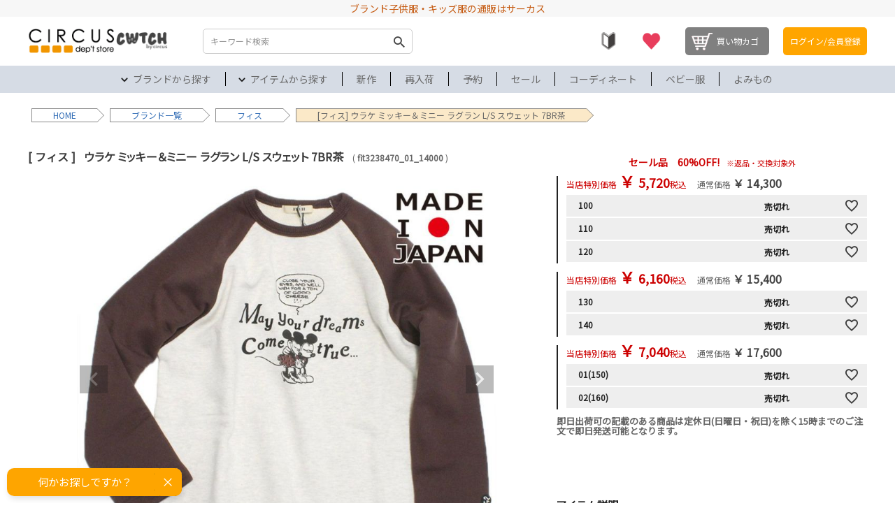

--- FILE ---
content_type: text/html;charset=UTF-8
request_url: https://www.circus-circus.jp/c/brand/FIT/fit3238470_01_14000
body_size: 40890
content:
<!DOCTYPE html>
<html lang="ja"><head>
  <meta charset="UTF-8">
  
  <title>[フィス] ウラケ ミッキー＆ミニー ラグラン L/S スウェット  7BR茶 ｜子供服の通販 サーカス</title>
  <meta name="viewport" content="width=device-width">


    <meta name="description" content="FITH(フィス)　ウラケ ミッキー＆ミニー ラグラン L/S スウェット  7BR茶 の通販">
    <meta name="keywords" content="FITH,フィス,ウラケ ミッキー＆ミニー ラグラン L/S スウェット ,7BR茶,スウェット,トレーナー,ラグラン,ディズニー,ディズニーコラボ,裏毛,スエット,トップス,トレーナー,日本製">
  
  <link rel="stylesheet" href="https://circus.itembox.design/system/fs_style.css?t=20251118042544">
  <link rel="stylesheet" href="https://circus.itembox.design/generate/theme1/fs_theme.css?t=20251118042544">
  <link rel="stylesheet" href="https://circus.itembox.design/generate/theme1/fs_original.css?t=20251118042544">
  
  <link rel="canonical" href="https://www.circus-circus.jp/c/brand/FIT/fit3238470_01_14000">
  
  
  
  
  <script>
    window._FS=window._FS||{};_FS.val={"tiktok":{"enabled":false,"pixelCode":null},"recaptcha":{"enabled":false,"siteKey":null},"clientInfo":{"memberId":"guest","fullName":"ゲスト","lastName":"","firstName":"ゲスト","nickName":"ゲスト","stageId":"","stageName":"","subscribedToNewsletter":"false","loggedIn":"false","totalPoints":"","activePoints":"","pendingPoints":"","purchasePointExpiration":"","specialPointExpiration":"","specialPoints":"","pointRate":"","companyName":"","membershipCardNo":"","wishlist":"","prefecture":""},"enhancedEC":{"ga4Dimensions":{"userScope":{"login":"{@ member.logged_in @}","stage":"{@ member.stage_order @}"}},"amazonCheckoutName":"Amazon Pay","trackingId":"UA-7714888-1","dimensions":{"dimension1":{"key":"log","value":"{@ member.logged_in @}"},"dimension2":{"key":"mem","value":"{@ member.stage_order @}"}}},"shopKey":"circus","device":"PC","productType":"1","cart":{"stayOnPage":true}};
  </script>
  
  <script src="/shop/js/webstore-nr.js?t=20251118042544"></script>
  <script src="/shop/js/webstore-vg.js?t=20251118042544"></script>
  
  
  
  
  
  
  
  
    <script type="text/javascript" >
      document.addEventListener('DOMContentLoaded', function() {
        _FS.CMATag('{"fs_member_id":"{@ member.id @}","fs_page_kind":"product","fs_product_url":"fit3238470_01_14000"}')
      })
    </script>
  
  
  <link rel="preconnect" href="https://fonts.googleapis.com">
<link rel="preconnect" href="https://fonts.gstatic.com" crossorigin>
<link href="https://fonts.googleapis.com/css2?family=Noto+Sans+JP&display=swap" rel="stylesheet">
<style>
body{
font-family: 'Noto Sans JP', sans-serif !important;
}
</style>
<!-- **OGPタグ（フリーパーツ）↓↓ -->
<meta property="og:title" content="[フィス] ウラケ ミッキー＆ミニー ラグラン L/S スウェット  7BR茶 ｜子供服の通販 サーカス">
<meta property="og:type" content="">
<meta property="og:url" content="https://www.circus-circus.jp/c/brand/FIT/fit3238470_01_14000">
<meta property="og:image" content="https://circus.itembox.design/item/site_title_ogp.png?d=20220630122118">
<meta property="og:site_name" content="子供服サーカス">
<meta property="og:description" content="FITH(フィス)　ウラケ ミッキー＆ミニー ラグラン L/S スウェット  7BR茶 の通販">
<!-- **OGPタグ（フリーパーツ）↑↑ -->

<script async src="https://www.googletagmanager.com/gtag/js?id=UA-7714888-1"></script>
<script><!--
_FS.setTrackingTag('%3C%21--+Google+Tag+Manager+--%3E%0A%3Cscript%3E%28function%28w%2Cd%2Cs%2Cl%2Ci%29%7Bw%5Bl%5D%3Dw%5Bl%5D%7C%7C%5B%5D%3Bw%5Bl%5D.push%28%7B%27gtm.start%27%3A%0Anew+Date%28%29.getTime%28%29%2Cevent%3A%27gtm.js%27%7D%29%3Bvar+f%3Dd.getElementsByTagName%28s%29%5B0%5D%2C%0Aj%3Dd.createElement%28s%29%2Cdl%3Dl%21%3D%27dataLayer%27%3F%27%26l%3D%27%2Bl%3A%27%27%3Bj.async%3Dtrue%3Bj.src%3D%0A%27https%3A%2F%2Fwww.googletagmanager.com%2Fgtm.js%3Fid%3D%27%2Bi%2Bdl%3Bf.parentNode.insertBefore%28j%2Cf%29%3B%0A%7D%29%28window%2Cdocument%2C%27script%27%2C%27dataLayer%27%2C%27GTM-NDS63BW%27%29%3B%3C%2Fscript%3E%0A%3C%21--+End+Google+Tag+Manager+--%3E%0A%0A%3C%21--+Google+Tag+Manager+--%3E%0A%3Cscript%3E%28function%28w%2Cd%2Cs%2Cl%2Ci%29%7Bw%5Bl%5D%3Dw%5Bl%5D%7C%7C%5B%5D%3Bw%5Bl%5D.push%28%7B%27gtm.start%27%3A%0Anew+Date%28%29.getTime%28%29%2Cevent%3A%27gtm.js%27%7D%29%3Bvar+f%3Dd.getElementsByTagName%28s%29%5B0%5D%2C%0Aj%3Dd.createElement%28s%29%2Cdl%3Dl%21%3D%27dataLayer%27%3F%27%26l%3D%27%2Bl%3A%27%27%3Bj.async%3Dtrue%3Bj.src%3D%0A%27https%3A%2F%2Fwww.googletagmanager.com%2Fgtm.js%3Fid%3D%27%2Bi%2Bdl%3Bf.parentNode.insertBefore%28j%2Cf%29%3B%0A%7D%29%28window%2Cdocument%2C%27script%27%2C%27dataLayer%27%2C%27GTM-NKCF9T%27%29%3B%3C%2Fscript%3E%0A%3C%21--+End+Google+Tag+Manager+--%3E');
--></script>
</head>
<body class="fs-body-product fs-body-product-fit3238470_01_14000" id="fs_ProductDetails">
<script><!--
_FS.setTrackingTag('%3Cscript+type%3D%22text%2Fjavascript%22%3E%0D%0AdataLayer+%3D+dataLayer+%7C%7C+%5B%5D%3B%0D%0AdataLayer.push%28%7B%0D%0Aecomm_prodid%3A+%22fit3238470_01_14000%22%2C%0D%0A%27ecomm_pagetype%27%3A+%27product%27%2C%0D%0Aecomm_totalvalue%3A+%225600%22%0D%0A%7D%29%3B%0D%0A%3C%2Fscript%3E%0D%0A%0A%3C%21--+Google+Tag+Manager+%28noscript%29+--%3E%0A%3Cnoscript%3E%3Ciframe+src%3D%22https%3A%2F%2Fwww.googletagmanager.com%2Fns.html%3Fid%3DGTM-NDS63BW%22%0Aheight%3D%220%22+width%3D%220%22+style%3D%22display%3Anone%3Bvisibility%3Ahidden%22%3E%3C%2Fiframe%3E%3C%2Fnoscript%3E%0A%3C%21--+End+Google+Tag+Manager+%28noscript%29+--%3E%0A%0A%3C%21--+Google+Tag+Manager+%28noscript%29+--%3E%0A%3Cnoscript%3E%3Ciframe+src%3D%22https%3A%2F%2Fwww.googletagmanager.com%2Fns.html%3Fid%3DGTM-NKCF9T%22%0Aheight%3D%220%22+width%3D%220%22+style%3D%22display%3Anone%3Bvisibility%3Ahidden%22%3E%3C%2Fiframe%3E%3C%2Fnoscript%3E%0A%3C%21--+End+Google+Tag+Manager+%28noscript%29+--%3E%0A%3Cscript%3E%0Awindow.dataLayer+%3D+window.dataLayer+%7C%7C+%5B%5D%3B%0AdataLayer.push%28%7B+ecommerce%3A+null+%7D%29%3B++%2F%2F++%E5%89%8D%E3%81%AEecommerce%E3%82%AA%E3%83%96%E3%82%B8%E3%82%A7%E3%82%AF%E3%83%88%E3%82%92%E6%B6%88%E5%8E%BB%0AdataLayer.push%28%7B%0A++event%3A+%22view_item%22%2C%0A++ecommerce%3A+%7B%0A++++items%3A+%5B%7B%0A++++++item_name%3A+%22%5B%E3%83%95%E3%82%A3%E3%82%B9%5D+%E3%82%A6%E3%83%A9%E3%82%B1+%E3%83%9F%E3%83%83%E3%82%AD%E3%83%BC%EF%BC%86%E3%83%9F%E3%83%8B%E3%83%BC+%E3%83%A9%E3%82%B0%E3%83%A9%E3%83%B3+L%2FS+%E3%82%B9%E3%82%A6%E3%82%A7%E3%83%83%E3%83%88++7BR%E8%8C%B6%22%2C++%2F%2F%E5%95%86%E5%93%81%E5%90%8D++%E5%95%86%E5%93%81%E5%90%8D%E3%82%82%E3%81%97%E3%81%8F%E3%81%AFID%E3%81%8C%E5%BF%85%E9%A0%88%0A++++++item_id%3A+%22fit3238470_01_14000%22%2C+++%2F%2F%E5%95%86%E5%93%81ID++%E5%95%86%E5%93%81%E5%90%8D%E3%82%82%E3%81%97%E3%81%8F%E3%81%AFID%E3%81%8C%E5%BF%85%E9%A0%88%0A++++++price%3A++6160%2C++%2F%2F%E4%BE%A1%E6%A0%BC%0A++++++item_category%3A+%22%E3%83%95%E3%82%A3%E3%82%B9%22+%2C+%2F%2F%E5%95%86%E5%93%81%E3%82%AB%E3%83%86%E3%82%B4%E3%83%AA%0A+++++quantity%3A+1%0A++++%7D%5D%0A++%7D%0A%7D%29%3B%0A%3C%2Fscript%3E');
--></script>
<div class="fs-l-page">
<script type="text/javascript">
var _stage = 0;
</script>
<script type="text/javascript">
var _stage = 0;
</script>





<header class="fs-l-header">
<div class="header_nav_info">
    <span >ブランド子供服・キッズ服の通販はサーカス</span>
</div>
<header class="fs-l-header">
<script src="https://ajax.googleapis.com/ajax/libs/jquery/1.9.1/jquery.min.js"></script>
<script src="https://cdnjs.cloudflare.com/ajax/libs/jsrender/0.9.73/jsrender.min.js"></script>
<script src="https://cdnjs.cloudflare.com/ajax/libs/layzr.js/1.4.3/layzr.min.js"></script>
<script src="/js/setting.js"></script>

<script type="text/javascript" src="https://circus.itembox.design/item/js/jquery.flexslider_pc.js"></script>
<script type="text/javascript" src="https://circus.itembox.design/item/js/multiple-select-master/jquery.multiple.select.js"></script>
<script type="text/javascript" src="https://circus.itembox.design/item/js/ifrm_msg.js"></script>
<script type="text/javascript" src="/js/app-opener.js?20210930_3"></script>

<script>
    (function(i,s,o,g,r,a,m){i['GoogleAnalyticsObject']=r;i[r]=i[r]||function(){
        (i[r].q=i[r].q||[]).push(arguments)},i[r].l=1*new Date();a=s.createElement(o),
        m=s.getElementsByTagName(o)[0];a.async=1;a.src=g;m.parentNode.insertBefore(a,m)
    })(window,document,'script','//www.google-analytics.com/analytics.js','ga');

    ga('create', 'UA-7714888-1', 'circus-circus.jp');
    ga('require', 'displayfeatures');
    ga('send', 'pageview');

</script>

<script type="text/javascript">
    var _observer_ary = [];
    var _mo_original = MutationObserver.prototype;
    MutationObserver = function(callback){
        var mo = new _mo_original.constructor(callback);
        _observer_ary.push(mo);
        return mo;
    };
    MutationObserver.prototype = _mo_original;
</script>

<script type="text/javascript">
    $(document).ready(function(){

        let dt = new Date();
        let txt = "©2004-" + dt.getFullYear() + " 子供服・キッズ服の通販Circus All Rights reserved.";
        $(".footer_nav_foot_copyright a").text(txt);
    });
</script>
<script type="text/javascript" src="/js/reload_price.js?8"></script>

<!--閲覧履歴 start-->
<script type="text/javascript">
    (function(){

        try{
            //ページのurl履歴を保存
            let url_history_str = localStorage.getItem("goods_url_history");
            let url_history;
            if(url_history_str != null){
                url_history = JSON.parse(url_history_str);
            }
            else{
                url_history = [];
            }

            let reg = /.+\/c\/brand\/.+\/[a-z0-9_]+/;
            let href_ary = window.location.href.match(reg);

            let url_history_dst = [];

            for(let ii = 0; ii < url_history.length; ii++){
                if( !url_history[ii].match(reg) ){
                    continue;
                }
                if(  href_ary != null && url_history[ii].indexOf(href_ary[0]) >= 0 ){
                    continue;
                }
                url_history_dst.push(url_history[ii]);
            }

            if( href_ary != null ){
                url_history_dst.push(href_ary[0]);
            }

            if( url_history_dst.length > 12 ){
                url_history_dst = url_history_dst.slice(1);
            }
            url_history_str = JSON.stringify(url_history_dst);
            localStorage.setItem("goods_url_history", url_history_str);
        }
        catch(ex){
            //safariのプライベートブラウジング時にエラーになる
            let url_history_str = JSON.stringify([]);
            localStorage.setItem("goods_url_history", url_history_str);
        }
    })();
</script>

<!--閲覧履歴 end-->

<link rel="stylesheet" type="text/css" href="/style.css?2">
<link href="/css/flexslider_pc.css" rel="stylesheet" type="text/css" media="all"/>
<link href="/js/multiple-select-master/multiple-select.css" rel="stylesheet"/>

<style type="text/css">

    body {
        background-color: white;
    }

    .header_description {
        grid-row: 1;
        grid-column-start: 1;
        grid-column-end: 4;
        margin-bottom: 12px;
    }

    .fs-l-header{
        padding: 0;
    }
    .fs-l-header__contents > *{
        padding: 0;
    }

    .fs-l-header__contents {
        max-width: 1200px;
        margin: 0 auto;
        padding: 15px 0 15px 0;
        display:flex;
        align-items: center;
        flex-wrap: wrap;
    }
    .fs-l-header__contents > div{
        height: 100%;
    }

    .fs-p-drawerButton {
        padding: 0 20px 0 8px;
    }

    .header_nav_info {
        width: 100%;
        text-align: center;
        background-color: #f7f7f7;
        padding: 5px;
        font-size: 14px;
    }
    .header_nav_info span {
        color: #c55a11;
    }

    .header__logo {
        display: flex;
        align-items: center;
        gap: 10px;
    }
    .header__logo img{
        height: 35px;
    }

    .fs-l-header__utility {
        grid-row: 2;
    }

    aside.fs-l-sideArea {
        overflow: visible;
        min-height: 4925px;
    }

    @media screen and (max-width: 1199px) {
        .fs-p-drawer {
            position: absolute;
            bottom: auto;
        }
    }

    @media screen and (min-width: 1200px) {
        .fs-p-drawer {
            /*border: solid 1px #DDD;*/
        }
    }

    .fs-l-header__drawerOpener {
        display: inline-block;
        vertical-align: bottom;
    }

    .fs-l-header__utility {
        grid-template-rows: 20px 1fr;
    }

    .header_pc_keyword{
        grid-row: 2;
        grid-column: 3;
        height: 100%;
        display: flex;
        align-items: center;
        padding-left: 50px;
    }

    .fs-p-inputGroup{
        display: flex;
        align-items: stretch;
        border: 1px solid #CCC;
        border-radius: 5px;
        padding: 5px;
        background: white;
        width: 300px;
    }
    .fs-p-inputGroup__button{
        background: white;
        color: #444;
    }

    .header_pc_link{
        display: flex;
        justify-content: flex-end;
        align-items: center;
        flex-grow: 2;
    }
    .header_pc_link.fs-clientInfo.is-ready{
        display: flex;
        justify-content: flex-end;
        align-items: center;
        flex-grow: 2;
    }

    .header_pc_link_item{
        padding-left: 20px;
    }

    .header_menu_content_pc_link_cart{
        text-decoration:none;
        border: none;
        background-color: gray;
        border-radius: 5px;
        color: white !important;
        display: flex;
        justify-content: center;
        align-items: center;
        height: 40px;
        width: 120px;
    }
    .header_menu_content_pc_link_cart div{
        display: flex;
        position: relative;
        padding: 0 3px;
    }
    .header_menu_content_pc_link_cart:visited{
        color: white;
    }

    #_header_menu_content_pc_link_beginner_popup{
        position: absolute;
        z-index: 5;
        width: 100%;
        left: 0;
        text-align: center;
    }
    #_header_follow_pc_link_beginner_popup{
        position: absolute;
        z-index: 5;
        right: 90px;
        text-align: right;
        margin-top: -10px;
    }
    .header_beginner_popup_box{
        display: inline-block;
        background-color: white;
        border: solid 1px #CCC;
        overflow-y: scroll;
        height: 500px;
        text-align: left;
        padding: 10px;
    }

    .header_menu_content_pc_link_login{
        text-decoration:none;
        border: none;
        background-color: orange;
        border-radius: 5px;
        color: white !important;
        display: flex;
        justify-content: center;
        align-items: center;
        height: 40px;
        width: 120px;
    }
    .header_menu_content_pc_link_login:visited{
        color: white;
    }

    .header_menu_content_pc_link_mypage{
        text-decoration:none;
        border: none;
        background-color: orange;
        border-radius: 5px;
        color: white !important;
        display: flex;
        justify-content: center;
        align-items: center;
        height: 40px;
        width: 120px;
    }
    .header_menu_content_pc_link_mypage:visited{
        color: white;
    }

    .header_menu_content_pc_link_logout{
        text-decoration:none;
        border: none;
        background-color: orange;
        border-radius: 5px;
        color: white !important;
        display: flex;
        justify-content: center;
        align-items: center;
        height: 40px;
        width: 120px;
    }
    .header_menu_content_pc_link_logout:visited{
        color: white;
    }

    .header_nav_bar{
        background-color: #D6DCE5;
    }
    .header_nav_bar_list{
        display: flex;
        justify-content: center;
        align-items: center;
        flex-wrap: wrap;
    }
    .header_nav_bar_listitem{
        white-space: nowrap;
        padding: 12px 0 12px 0;
    }
    .header_nav_bar_link{
        color: black;
        padding: 0 20px;
        border-right: 1px solid black;
        font-size: 14px;
    }
    .header_nav_bar_listitem:last-child .header_nav_bar_link{
        border-right: 0;
    }
    .header_nav_bar_link:link,.header_nav_bar_link:visited{
        color: #696969;
    }


    .fs-l-main {
        margin-top: 0;
        padding-top: 0;
    }

    article.fs-c-productList__list__item form {
        display: table-cell;
        text-align: center;
    }

    div.productListItem__stock {
        display: table-cell;
    }

    img.fs-c-productListItem__image__image {
        width: 120px;
        min-width: 120px;
    }

    span.fs-c-productName__name {
        font-size: 12px;
        width: 120px;
    }

    .product_name{
        display:block;
    }
    .product_cname{
        font-size: 10px;
    }

    .fs-c-productList__list__item {
        border-bottom: 0;
    }

    div.productListItem__stock {
        padding: 3px;
        vertical-align: top;
        flex-shrink: 3;
    }

    .productListItem__stock span {
        padding: 3px;
        display: block;
    }

    .productListItem__stock_empty {
        color: gray;
        text-decoration: line-through;
    }

    .productListItem__stock_exists {
        color: red;
    }

    .fs-c-productList__list__item {
        display: grid;
    }

    .fs-c-productListItem__prices {
        text-align: center;
    }

    .fs-c-price {
        display: inline-block;
        color: #340099;
        font-weight: bold;
    }

    .fs-c-slick .slick-slide img {
        width: 500px;
    }

    .fs-c-productList__controller{
        width:800px;
        margin: 0 auto;
    }
    .fs-c-productList__list {
        display: block;
        max-width:928px;
        margin: 0 auto;
    }
    .fs-c-productList__list__item {
        float: left;
    }

    article.fs-c-productListItem {
        display: flex;
        justify-content: center;
    }

    article.fs-c-productListItem {
        width: 33%;
    }
    .fs-c-productList__list > :nth-child(3n+1) {
        clear: both;
    }
    div.fs-c-productListItem__image{
        position:relative;
    }
    img.fs-c-productListItem__image__image {
        width: 170px;
        min-width: 170px;
    }
    span.fs-c-productName__name {
        width: 170px;
        text-align: center;
    }
    .list_part_pc_img_overlay {
        height: 170px;
        width: 170px;
        position: absolute;
        top:0;
        left:0;
    }
    .list_part_pc_img_reserve_overlay {
        height: 170px;
        width: 170px;
        position: absolute;
    }
    div.fs-c-productMarks{
        text-align: center;
    }
    .fs-l-productLayout div.fs-c-productMarks{
        text-align: left;
        padding-left: 0;
    }
    .fs-l-productLayout .fs-c-productMark__mark{
        font-size: 12px;
    }
    @media screen and (min-width: 816px) {
    }
    @media screen and (min-width: 616px) and (max-width: 815px) {
        article.fs-c-productListItem {
            width: 33%;
        }
        .fs-c-productList__list > :nth-child(3n+1) {
            clear: both;
        }
    }
    @media screen and (min-width: 416px) and (max-width: 615px) {
        article.fs-c-productListItem {
            width: 50%;
        }
        .fs-c-productList__list > :nth-child(2n+1) {
            clear: both;
        }
    }
    @media screen and (max-width: 415px) {
        article.fs-c-productListItem {
            width: 100%;
        }
        .fs-c-productList__list > :nth-child(1n+1) {
            clear: both;
        }
    }

    .fs-c-productList__controller {
        clear: both;
    }

    .product_list_price_sale {
        color: #c00;
    }

    .product_list_date {
        text-align: center;
        color: #f00;
        display:inline-block;
    }

    .product_list_date img {
        margin-left: 5px;
    }

    .product_list_brand_name {
        text-align: center;
        font-weight:bold;
    }

    .fs-c-productMark {
        display: block;
        text-align: center;
    }

    .fs-c-productMark__mark {
        display: inline-block;
    }

    .fs-c-preorderMessage {
        display: none;
    }

    .fs-c-mark {
        display: none;
    }

    .fs-l-page {
        overflow-x: hidden;
    }

    .fs-p-productSearch :checked ~ .fs-p-productSearch__search {
        max-height: 10000px;
    }

    .fs-c-subgroupList__image{
        display:none;
    }
    .fs-p-headerNavigation__listItem{
        min-width: 75px;
        border-bottom: solid 1px orange;
        justify-content: center;
        margin:0 10px 0 10px;
    }
    .fs-p-headerNavigation__list{
        display:inline-flex;
        border-left: solid 1px white;
    }

    .fs-p-headerNavigation__link{
        color:black !important;
    }
    .fs-p-headerNavigation__link:link{
        font-size: 12px;
        font-weight: bold;
    }
    .fs-p-cartItemNumber {
        transform: translateY(-26px);
        top: auto;
        right: auto;
        font-size: 12px;
    }
    .header_follow_listitem_right_listitem .fs-p-cartItemNumber {
        transform: translateY(-16px) translateX(15px);
    }
    .fs-p-headerNavBar{
        background: white;
        border-bottom:0;
    }

    .goods_explain_header{
        padding: 5px;
        margin:10px 0 10px 0;
        border-bottom: solid 1px #CCC;
        text-align: left;
    }

    table.other_color_goods{
        width:100%;
    }
    .other_color_goods td{
        text-align: center;
        width:95px;
    }
    .other_color_goods td img{
        width:95px;
    }
    table.relative_goods{
        width:100%;
    }
    .relative_goods td{
        text-align: center;
    }
    .relative_goods td img{
        width:80px;
    }
    .fs-c-variationCart__variationName{
        display:flex;
        flex-direction:row;
    }
    .variation_sendaway{
        flex-grow: 1;
        text-align: right;
        margin-right: 20px;
        margin-left: 20px;
    }
    .fs-c-productPrice__main__price.fs-c-price{
        font-size:13px;
    }
    .fs-c-productPrice__main__price small{
        display: inline-block;
        font-weight:normal;
        font-size:12px;
        color:#340099;
        margin-left: 5px;
    }

    .fs-c-listControl{
        font-size: 14px;
        font-weight: bold;
        justify-content: left;
        margin-left: 50px;
    }
    .fs-c-sortItems__list{
        align-content:center;
    }
    .fs-c-productPrices--productDetail .fs-c-price__value{
        font-size:18px;
    }
    .fs-c-productPointDisplay{
        display:none;
    }
    .fs-l-productLayout__item{
    }
    .fs-c-productNumber{
        border:0;
        padding:0;
    }
    .fs-c-productMark{
        display:inline-block;
    }
    .fs-l-productLayout__item--2{
    }
    .fs-l-productLayout__item--2 .fs-c-productPrices{
        border-top: solid 1px #CCC;
        padding-top:10px;
    }
    .fs-l-productLayout__item--2 .fs-c-productPrices~.fs-c-productPrices{
        border:0;
        padding:0;
    }
    .goods_attention {
        width: calc(50% - 4px);
        min-width: 170px;
        display: inline-block;
        padding: 10px;
        border: solid 1px #CCC;
        text-align: center;
    }
    .fs-c-buttonContainer--inquiryAboutProduct{
        justify-content: center;
        border: 1px solid #CCC;
    }
    .goods_tab_header{
        display:flex;
        border-bottom: solid 1px black;
        margin-bottom: 20px !important;
    }
    .goods_tab_header > * {
        text-align: center;
        padding: 15px;
        border-bottom: solid 1px black;
        margin-left: -1px;
        margin-bottom: -1px;
    }
    .goods_tab_header > .goods_tab_header_selected {
        border:solid 1px black;
        border-bottom: solid 1px white;
        border-radius: 5px 5px 0 0;
    }
    .fs-c-variationCart--withImage > li{
        grid-template-columns: auto 1fr 4em 128px;
    }
    .fs-c-variationCart__wishlist{
        justify-content:left;
    }
    .fs-c-variationCart--withImage > li:nth-child(odd) {
        background-color: #e4e1e2;
    }
    .fs-c-variationCart--withImage > li:nth-child(even) {
        background-color: #eee;
    }
    .fs-c-variationCart--withImage .fs-c-variationCart__cartButton{
        padding: 1px 0 1px 0;
    }
    .fs-c-variationCart > li + li{
        margin-top:0;
    }
    .fs-c-variationCart{
        padding:0;
    }
    .fs-c-variationAndActions{
        background-color:#eeeeee;
        margin-bottom: 0 !important;
    }
    .fs-c-productPrices--productDetail{
        background-color:#eeeeee;
        margin-bottom: 0 !important;
        padding: 8px;
    }
    .fs-c-variationLabel{
        padding-left:8px;
    }
    .fs-c-button--primary{
    }
    .goods_info_header{
        display: grid;
        grid-template-rows: 1fr 1fr;
        grid-template-columns: 1fr 1fr;
        background-color:#eeeeee;
    }
    .goods_info_header > * {
        justify-self: center;
        align-self: center;
        padding: 3px;
        font-weight:bold;
        color:#666666;
    }
    .goods_detail_brand_name{
        grid-row: 1/3;
        grid-column: 1;
        font-size: 12px;
    }
    .goods_info_header .fs-c-productNumber{
        grid-row: 1;
        grid-column: 2;
        font-size: 12px;
    }
    .fs-c-productNameHeading.fs-c-heading{
        grid-row: 2;
        grid-column: 2;
        font-size: 12px;
    }
    .fs-c-productNumber__label{
        display:none;
    }
    .fs-c-slick.slick-slider {
        width: 500px;
    }
    .fs-c-productCarouselMainImage{
        margin: 0 auto;
        display: grid;
    }
    .fs-c-productCarouselMainImage__carousel{
        grid-row:1;
        grid-column:2;
    }
    .fs-c-productCarouselMainImage__expandButton{
        grid-row:2;
        grid-column:2;
    }
    .fs-c-productCarouselMainImage__thumbnailList{
        grid-row:1/2;
        grid-column:1;
        flex-wrap:wrap-reverse;
        overflow-x:auto;
        flex-direction: column;
        padding-right: 3px;
        align-content: flex-start;
        height: 500px;
    }
    .fs-c-productCarouselMainImage__thumbnailList > li{
        flex-basis:auto;
        margin:0 1px 1px 0;
        width:80px;
    }
    .fs-c-productCarouselMainImage__thumbnail__img{
        display:block;
        width:80px;
        height:80px;
    }
    .fs-c-slick > figure:not(:first-child){
        display: none;
    }
    .fs-c-modal__header{
        background-color: #EEE;
    }
    .fs-c-modal__contents{
        background-color: #EEE;
        border-bottom: 1px solid #AAA;
    }
    .fs-c-productPrices--productDetail{
        border-top: 1px solid #AAA;
    }
    .goods_info_header + .fs-c-productPrices--productDetail{
        border-top: 0;
    }
    .list_part_pc_img {
        height: 120px;
        width: 120px;
        max-width: none;
    }



    .item_price_maker_price{
        display:none;
    }
    .item_price_sale .item_price_maker_price{
        display:block;
    }
    .product_list_price_sale .item_price_maker_price{
        display:block;
    }


    .item_price_maker_price .fs-c-price__value{
        font-size:16px;
    }
    .fs-c-productListItem__prices .item_price_maker_price .fs-c-price__value {
        font-size:inherit;
    }
    .item_price_maker_price .fs-c-price {
        color: #444;
        font-size:16px;
    }
    .item_price_maker_price{
        margin-left: 15px;
    }
    .fs-c-productListItem__prices .item_price_maker_price{
        margin: 0 auto;
    }


    .item_price_sale .fs-c-productPrice__main{
        color:#C00;
    }
    .item_price_sale .fs-c-productPrice__main__price.fs-c-price{
        color:#C00;
    }
    .item_price_sale .fs-c-productPrice__addon{
        color:#C00;
    }
    .fs-c-modal__productPrice .item_price_maker_price .fs-c-price{
        font-size:13px;
    }
    .fs-c-modal__productPrice .item_price_maker_price .fs-c-price__value{
        font-size:13px;
    }



    .goods_cart_empty{
        opacity:0.5;
    }
    .goods_cart_empty.fs-c-button--primary:hover {
        opacity: 0.5;
    }
    .goods_cart_empty{
        cursor:default;
    }
    .productListItem__stock span {
        max-width: 85px;
        font-size: 11px;
    }

    .fs-p-footerPageTop{
        position: fixed;
        bottom:0;
    }

    input.search_box_submit_button{
        background-color:#222;
        color:#fff;
        font-size:16px;
        padding:8px 24px;
    }

    .lsc_sex{
        border-bottom: 5px solid #FFFFFF;
        background-color: #eee !important;
        padding:8px 0 8px 18px!important;
        font-weight:initial!important;
    }

    .lsc_baby{
        background-color: #eee !important;
        padding: 8px 0 8px 18px !important;
        font-weight: initial !important;
        border-bottom: 5px solid #FFFFFF !important;
    }

    .left_side_size{
        border-bottom: solid 1px #ccc;
        font-size:14px;
        padding: 5px 15px 5px 18px !important;
        background-position:3px 3px;
        background-repeat: no-repeat;
    }
    .left_side_item{
        padding: 8px 0 8px 18px !important;
    }
    .left_side_price_item div{
        text-align: left !important;
    }
    .left_side_color_pattern > a > div > div:first-child{
        padding-left: 13px !important;
    }
    a.lsc{
        background-color:initial !important;
    }

    .left_menu_size_wrap,
    .left_menu_price_wrap,
    .left_menu_color_pattern_wrap,
    .left_menu_color_wrap,
    .left_menu_brand_wrap{
        margin-bottom:24px;
    }

    .fs-c-heading--page{
        color:#31383e;
    }

    .list_part_pc_img_nostock{
        margin:10px;
    }

    .fs-c-productListItem .gcode_str{
        text-align: center;
        display:inline-block;
    }

    .fs-c-breadcrumb {
        max-width: 1200px;
        margin: 0 auto;
    }
    .iziToast-wrapper{
        padding: 60px 15px;
    }

    .fs-c-variationList__item__title{
        font-weight: bold;
        padding: 5px;
        background: #DDD;
        margin: 8px 0 8px 0;
    }

    .fs-c-pagination__item{
        padding: 15px;
    }
    span.fs-c-pagination__item:not(.is-active){
        padding: 0;
    }
    .fs-c-pagination__item--prev::before{
        transform: scale(2.5);
    }
    .fs-c-pagination__item--next::before{
        transform: scale(2.5);
    }

    .fs-c-productListItem__control .fs-c-button__label{
        display:none;
    }
    .fs-c-button--plain.fs-c-button--addToCart--list::before{
        font-size: 21px;
    }

    .fs-c-productListItem__control > *:last-child{
        margin-left: 0;
    }
    .fs-c-productListItem__control{
        justify-content: space-around;
    }
    .fs-c-button--addToCart--list{
        /*background-color: #EEE;*/
        flex-basis: 49%;
        border-radius: 5px;
        height: 25px;
    }
    .fs-c-button--addToWishList--icon{
        /*background-color: #EEE !important;*/
        flex-basis: 49%;
        border-radius: 5px;
        height: 25px;
    }
    .fs-c-button--particular{
        display:block;
    }

    .goods_list_currency_tag_intax{
        font-size: 10px;
        padding: 0 3px 0 1px;
    }
    .goods_list_currency_tag_normal{
        font-size: 11px;
        padding: 0 3px 0 1px;
        color:#666666;
    }
    .goods_list_currency_tag_empty{
        font-size: 11px;
        color: #336699;
        display: inline-block;
        margin-top: 10px;
    }

    .product_mark_normal::before {
        content: "【";
    }
    .product_mark_normal::after {
        content: "】";
    }
    .product_mark_normal{
        display: flex;
        flex-direction: row;
        justify-content: center;
    }

    .fs-c-productListItem__productName{
        margin-bottom: 5px;
    }
    .goods_mark_parts_wrap{
        margin-bottom: 7px;
    }
    .fs-c-accountService__page--accountDelete{
        height: 64px;
    }

    .variation_sendaway_late{
        color:#006db8;
    }
    .fs-c-button--addToCart--list{
        color:black;
    }
    .fs-c-button--plain.fs-c-button--viewProductDetail::before{
        color:black;        
    }
</style>
<div class="fs-l-header__contents">
<div class="fs-l-header__leftContainer">
<!-- **ドロワーメニューアイコン（フリーパーツ）↓↓ -->
<div class="fs-l-header__drawerOpener">
  <label for="fs_p_ctrlDrawer" class="fs-p-drawerButton fs-p-drawerButton--open">
    <i class="fs-p-drawerButton__icon fs-icon--navCtrl"></i>
    <span class="fs-p-drawerButton__label">menu</span>
  </label>
</div>
<!-- **ドロワーメニューアイコン（フリーパーツ）↑↑ -->
</div>
<!--ヘッダーコンテンツHTML(PC)_20210720↓↓-->

<div class="header__logo">
    <a href="/">
        <img style="" src="/banner/page_circus/header/site_title.png" alt="ブランド子供服のサーカス">
    </a>
    <a href="/f/baby">
        <img style="height: 25px; " src="https://circus.itembox.design/item/cwtch_logo_5.png?d=20240129114221" alt="ベビー服のCWTCH">
    </a>
</div>

<div class="header_pc_keyword">
    <form action="/p/search" method="get">
                    <span class="fs-p-searchForm__inputGroup fs-p-inputGroup">
                      <input type="text" name="keyword" maxlength="1000" placeholder="キーワード検索"
                             class="fs-p-searchForm__input fs-p-inputGroup__input">
                        <input type="hidden" name="sort" value="latest" />
                      <button type="submit" class="fs-p-searchForm__button fs-p-inputGroup__button">検索</button>
                    </span>
    </form>
</div>

<div class="header_pc_link">
    <div class="header_pc_link_item">
        <span id="_header_menu_content_pc_link_beginner">
            <img src="https://circus.itembox.design/item/banner/page/header/newbie.png"
                 alt="初めての方へ"
                 style="height: 25px;margin-right: 15px;"/>
            <div id="_header_menu_content_pc_link_beginner_popup" style="display:none;">
            </div>
        </span>
    </div>
    <div class="header_pc_link_item">
        <a href="/my/wishlist">
            <img src="/banner/page/header/heart.png"
                 alt="お気に入り"
                 style="height: 25px;margin-right: 15px;">
        </a>
    </div>
    <div class="header_pc_link_item">
        <a href="/p/cart" class="header_menu_content_pc_link_cart tagman">
            <div>
                <img style="height: 25px;"
                     alt="買い物かご"
                     src="https://circus.itembox.design/item/banner/page/header/cart_white.png">
            </div>
            <div>
                買い物カゴ
            </div>
            <div>
                <span class="fs-p-cartItemNumber fs-client-cart-count fs-clientInfo"></span>
            </div>
        </a>
    </div>
    <div class="header_pc_link_item fs-clientInfo">
        <a id="_header_menu_content_pc_link_login" href="/p/login" class="header_menu_content_pc_link_login tagman my-{@ member.logged_in @}">
            <div>ログイン/会員登録</div>
        </a>
        <a id="_header_menu_content_pc_link_mypage" href="/my/top" class="header_menu_content_pc_link_mypage tagman my-{@ member.logged_in @}">
            <div>マイページ</div>
        </a>
    </div>

</div>

<div id="_header_beginner_popup_tmpl" style="display:none;">
    <div class="header_beginner_popup_box">
    </div>
</div>

<script type="text/javascript">
    $(document).ready(function(){

        (function(){

            //ご利用ガイドポップアップ

            let url = "https://www.circus-circus.jp/free/free_part.html?page=beginner";

            $.get(url, function(html){

                html = html.replace(/<h1/g, "<h2 ");
                html = html.replace(/<\/h1>/g, "</h2>");

                $("#_header_beginner_popup_tmpl .header_beginner_popup_box").html(html);

                let org = $("#_header_beginner_popup_tmpl").html();

                $("#_header_menu_content_pc_link_beginner_popup").html(org);
                $("#_header_follow_pc_link_beginner_popup").html(org);

                $("#_header_menu_content_pc_link_beginner").hover(function(){

                    $("#_header_menu_content_pc_link_beginner_popup").show();
                    $("#_header_menu_content_pc_link_beginner_popup").focus();

                }, function(){

                    $("#_header_menu_content_pc_link_beginner_popup").hide();

                });

                $("#_header_follow_pc_link_beginner").hover(function(){

                    $("#_header_follow_pc_link_beginner_popup").show();
                    $("#_header_follow_pc_link_beginner_popup").focus();

                }, function(){

                    $("#_header_follow_pc_link_beginner_popup").hide();

                });

            });

        })();

    });
</script>
<style>
    .header_menu_content_pc_link_login.my-true{
        display:none;
    }
    .header_menu_content_pc_link_login.my-false{
    }
    .header_menu_content_pc_link_mypage.my-true{
    }
    .header_menu_content_pc_link_mypage.my-false{
        display:none;
    }
    .header_menu_content_pc_link_logout.my-true{
    }
    .header_menu_content_pc_link_logout.my-false{
        display:none;
    }
</style>
<!--ヘッダーコンテンツHTML(PC)_20210720↑↑-->
</div>
<!--フォローヘッダ(PC)_20210720↓↓-->
<style type="text/css">
    .header_follow{
        position:fixed;
        width:100%;
        z-index:25;
        top: -100px;
        background-color: #DDDDDDE8;
    }
    .header_follow_list{
        display: flex;
        width: 100%;
        padding: 5px 0 5px 0;
        justify-content: space-around;
        align-items: center;
        flex-wrap: wrap;
    }
    .header_follow_listitem{
        display: flex;
        justify-content: center;
        position: relative;
        height: 35px;
        align-items: center;
        flex-grow: 1;
    }
    .header_follow_listitem > a{
        padding: 0 10px 0 10px;
    }
    .header_follow_link,.header_follow_link:visited{
        color:#696969 !important;
        font-size: 12px;
        width: 100%;
        text-align: center;
        border-right: 1px solid #CCC;
    }
    .header_follow_listitem:nth-last-child(2) .header_follow_link{
        border-right: 0;
    }

    .header_follow_logout.is-loggedIn--true{
        display: none;
    }
    .header_follow_login.is-loggedIn--false{
        display: none;
    }

    .header_follow_listitem_logo{
        align-items: flex-end;
    }
    .header_follow_listitem_logo img{
        mix-blend-mode: darken;
        height: 25px;
    }

    .header_follow_listitem_right{
        flex-basis: 340px;
        display: flex;
        align-items: center;
        justify-content: flex-end;
        padding-right: 10px;
    }

    .header_follow_listitem_right_listitem{
        padding-left: 20px;
        text-align: right;
        flex-shrink: 0;
    }
    .header_follow_listitem_right_listitem_keyword{
        flex-grow: 1;
        flex-shrink: initial;
        padding-left: 0;
    }
    img.header_follow_listitem_right_listitem_img{
        height: 25px;
    }

    .header_follow_listitem_right_search{
        display: inline-flex;
        padding: 3px;
        border: solid 1px #CCC;
        border-radius: 5px;
        background-color: white;
        max-width: 200px;
        width: 100%;
    }
    .header_follow_listitem_right_search input{
        border: 0;
        width: 100%;
    }
    .header_follow_listitem_right_search button{
        position: relative;
        overflow: hidden;
        text-indent: -999px;
        width: 2.2em;
        height: 2em;
        background-color:white;
        border: 0;
    }

    .header_follow_listitem_right_search button::before{
        font-family: 'fs-icon' !important;
        font-style: normal;
        font-weight: normal;
        font-variant: normal;
        text-transform: none;
        content: "\e932";
        display: block;
        font-size: 2.2rem;
        line-height: 1.2;
        position: absolute;
        text-indent: 0;
        top: 0;
        right: 0;
        bottom: 0;
        left: 0;
    }


    .header_follow_listitem_selected{
        background-color: #EEE;
    }
    #_header_follow_listitem_brand_menu{
        position: absolute;
        z-index: 2;
        background-color: #EEE;
        padding: 20px;
        margin-top: 35px;
        top: 0;
        left: 0;
    }

    #_header_follow_listitem_category_menu{
        position: absolute;
        z-index: 2;
        background-color: #EEE;
        padding: 20px;
        margin-top: 35px;
        margin-left:-100%;
        top: 0;
        left: 0;
    }

    #_header_follow_listitem_brand::before {
        background-image: url(https://circus.itembox.design/item/banner/page/header_nav_down.png?d=20210810174800);
        width: 16px;
        height: 16px;
        display: inline-block;
        content: "";
        margin-left:15px;
        background-position: center;
        background-size: contain;
        background-repeat: no-repeat;
        flex-grow: 1;
    }
    #_header_follow_listitem_brand::after {
        display: inline-block;
        flex-grow: 1;
        content: "";
        height: 16px;
        border-right: solid 1px #CCC;
    }
    #_header_follow_listitem_brand > a{
        padding: 0 10px 0 5px;
        flex-shrink: 1;
        width: auto;
        border: 0;
    }
    #_header_follow_listitem_category::before {
        background-image: url(https://circus.itembox.design/item/banner/page/header_nav_down.png?d=20210810174800);
        width: 16px;
        height: 16px;
        display: inline-block;
        content: "";
        margin-left:15px;
        background-position: center;
        background-size: contain;
        background-repeat: no-repeat;
        flex-grow: 1;
    }
    #_header_follow_listitem_category::after {
        display: inline-block;
        flex-grow: 1;
        content: "";
        height: 16px;
        border-right: solid 1px #CCC;
    }
    #_header_follow_listitem_category > a{
        padding: 0 10px 0 5px;
        flex-shrink: 1;
        width: auto;
        border: 0;
    }
</style>


<div style="top:-100px; display:none;" class="header_follow">

    <ul class="header_follow_list">
        <li class="header_follow_listitem header_follow_listitem_logo">
            <a href="/">
                <img style="" src="/banner/page_circus/header/site_title.png" alt="ブランド子供服のサーカス">
            </a>
        </li>
        <li class="header_follow_listitem header_follow_listitem_logo">
            <a href="/f/baby">
                <img src="https://circus.itembox.design/item/cwtch_logo_5.png?d=20240129114221" alt="ベビー服のCWTCH">
            </a>
        </li>
        <li class="header_follow_listitem" id="_header_follow_listitem_brand">
            <a href="javascript:void(0);" class="header_follow_link">ブランドから探す</a>
            <div id="_header_follow_listitem_brand_menu" style="display:none;">
            </div>
        </li>
        <li class="header_follow_listitem" id="_header_follow_listitem_category">
            <a href="javascript:void(0);" class="header_follow_link">アイテムから探す</a>
            <div id="_header_follow_listitem_category_menu" style="display:none;">
            </div>
        </li>
        <li class="header_follow_listitem">
            <a href="/c/new/" class="header_follow_link">新作</a>
        </li>
        <li class="header_follow_listitem">
            <a href="/c/again/" class="header_follow_link">再入荷</a>
        </li>
        <li class="header_follow_listitem">
            <a href="/free/search-by/reserve.html" class="header_follow_link">予約</a>
        </li>
        <li class="header_follow_listitem">
            <a href="/free/everyday-sale.html" class="header_follow_link">セール</a>
        </li>
        <li class="header_follow_listitem">
            <a href="/free/25aw-coordinate.html" class="header_follow_link">コーディネート</a>
        </li>
        <li class="header_follow_listitem">
            <a href="/f/baby" class="header_follow_link">ベビー服</a>
        </li>
        <li class="header_follow_listitem">
            <a href="/blog/" class="header_follow_link">よみもの</a>
        </li>

        <li class="header_follow_listitem header_follow_listitem_right">
            <div class="header_follow_listitem_right_listitem header_follow_listitem_right_listitem_keyword">
                <form action="/p/search" method="get">
                    <span class="header_follow_listitem_right_search">
                      <input type="text" name="keyword" maxlength="1000" placeholder="キーワード検索" class="">
                        <input type="hidden" name="sort" value="latest" />
                      <button type="submit" class="">検索</button>
                    </span>
                </form>
            </div>
            <div class="header_follow_listitem_right_listitem">
                <span id="_header_follow_pc_link_beginner">
                    <img class="header_follow_listitem_right_listitem_img"
                         alt="初めての方へ"
                         src="https://circus.itembox.design/item/banner/page/header/newbie.png"/>
                    <div id="_header_follow_pc_link_beginner_popup" style="display:none;">
                    </div>
                </span>
            </div>
            <div class="header_follow_listitem_right_listitem">
                <a href="/my/wishlist">
                    <img class="header_follow_listitem_right_listitem_img"
                         alt="お気に入り"
                         src="/banner/page/header/heart.png">
                </a>
            </div>
            <div class="header_follow_listitem_right_listitem">
                <a href="/p/cart">
                    <img class="header_follow_listitem_right_listitem_img"
                         alt="買い物かご"
                         src="https://circus.itembox.design/item/banner/page/header/cart_white.png" style="mix-blend-mode: difference;">
                    <span class="fs-p-cartItemNumber fs-client-cart-count fs-clientInfo"></span>
                </a>
            </div>
        </li>

    </ul>

</div>

<script type="text/javascript">
    (function(){
        var _height = $(".header_follow").height();

        $(window).scroll(function () {

            var scroll_top = $(this).scrollTop();

            if( scroll_top > 33 ){

                $(".header_follow").not(":animated").each(function() {
                    $(this).show();
                    $(this).animate({
                        "top": 0
                    }, "fast");
                });
            }
            else{
                $(".header_follow").stop().animate({
                    "top": -_height
                },"fast", function(){
                    $(this).hide();
                });
            }

        });
    })();
</script>
<!--フォローヘッダ(PC)_20210720↑↑-->

<!-- **ヘッダーナビゲーション2（PC）_20220125↓↓ -->
<div class="header_nav_bar">
    <ul class="header_nav_bar_list">
        <li class="header_nav_bar_listitem" id="_header_nav_bar_listitem_brand">
            <a href="javascript:void(0);" class="header_nav_bar_link">ブランドから探す</a>
            <div id="_header_nav_bar_listitem_brand_menu" style="display:none;">
            </div>
        </li>
        <li class="header_nav_bar_listitem" id="_header_nav_bar_listitem_category">
            <a href="javascript:void(0);" class="header_nav_bar_link">アイテムから探す</a>
            <div id="_header_nav_bar_listitem_category_menu" style="display: none;">
            </div>
        </li>
        <li class="header_nav_bar_listitem">
            <a href="/c/new/" class="header_nav_bar_link">新作</a>
        </li>
        <li class="header_nav_bar_listitem">
            <a href="/c/again/" class="header_nav_bar_link">再入荷</a>
        </li>
        <li class="header_nav_bar_listitem">
            <a href="/free/search-by/reserve.html" class="header_nav_bar_link">予約</a>
        </li>
        <li class="header_nav_bar_listitem">
            <a href="/free/everyday-sale.html" class="header_nav_bar_link">セール</a>
        </li>
        <li class="header_nav_bar_listitem">
            <a href="/free/25aw-coordinate.html" class="header_nav_bar_link">コーディネート</a>
        </li>
        <li class="header_nav_bar_listitem">
            <a href="/f/baby" class="header_nav_bar_link">ベビー服</a>
        </li>
        <li class="header_nav_bar_listitem">
            <a href="/blog/" class="header_nav_bar_link">よみもの</a>
        </li>
    </ul>
</div>
<div id="_header_nav_bar_listitem_brand_menu_tmpl" style="display:none;">
    <div class="header_nav_brand">
        <div class="header_nav_brand_title">
            <a href="/free/search-by/brand.html">
                ＞ 子供服をブランドから探す（ブランド一覧へ）
            </a>
        </div>
        <div class="header_nav_brand_kana_list_wrap">
            <div class="header_nav_brand_kana_list_title">
                頭文字から探す（カタカナ）
            </div>
            <ul class="header_nav_brand_kana_list">
                <li class="header_nav_brand_kana_item" data-code="ア">
                    <a href="javascript:void(0);">
                        ア行
                    </a>
                    <div class="header_nav_brand_level2_list_wrap" style="display:none;" onclick="event.stopPropagation();">
                    </div>
                </li>
                <li class="header_nav_brand_kana_item" data-code="カ">
                    <a href="javascript:void(0);">
                        カ行
                    </a>
                    <div class="header_nav_brand_level2_list_wrap" style="display:none;" onclick="event.stopPropagation();">
                    </div>
                </li>
                <li class="header_nav_brand_kana_item" data-code="サ">
                    <a href="javascript:void(0);">
                        サ行
                    </a>
                    <div class="header_nav_brand_level2_list_wrap" style="display:none;" onclick="event.stopPropagation();">
                    </div>
                </li>
                <li class="header_nav_brand_kana_item" data-code="タ">
                    <a href="javascript:void(0);">
                        タ行
                    </a>
                    <div class="header_nav_brand_level2_list_wrap" style="display:none;" onclick="event.stopPropagation();">
                    </div>
                </li>
                <li class="header_nav_brand_kana_item" data-code="ナ">
                    <a href="javascript:void(0);">
                        ナ行
                    </a>
                    <div class="header_nav_brand_level2_list_wrap" style="display:none;" onclick="event.stopPropagation();">
                    </div>
                </li>
                <li class="header_nav_brand_kana_item" data-code="ハ">
                    <a href="javascript:void(0);">
                        ハ行
                    </a>
                    <div class="header_nav_brand_level2_list_wrap" style="display:none;" onclick="event.stopPropagation();">
                    </div>
                </li>
                <li class="header_nav_brand_kana_item" data-code="マ">
                    <a href="javascript:void(0);">
                        マ行
                    </a>
                    <div class="header_nav_brand_level2_list_wrap" style="display:none;" onclick="event.stopPropagation();">
                    </div>
                </li>
                <li class="header_nav_brand_kana_item" data-code="ヤ">
                    <a href="javascript:void(0);">
                        ヤ行
                    </a>
                    <div class="header_nav_brand_level2_list_wrap" style="display:none;" onclick="event.stopPropagation();">
                    </div>
                </li>
                <li class="header_nav_brand_kana_item" data-code="ラ">
                    <a href="javascript:void(0);">
                        ラ行
                    </a>
                    <div class="header_nav_brand_level2_list_wrap" style="display:none;" onclick="event.stopPropagation();">
                    </div>
                </li>
                <li class="header_nav_brand_kana_item" data-code="ワ">
                    <a href="javascript:void(0);">
                        ワ行
                    </a>
                    <div class="header_nav_brand_level2_list_wrap" style="display:none;" onclick="event.stopPropagation();">
                    </div>
                </li>
            </ul>
        </div>
        <div class="header_nav_brand_recommend_brand_list_wrap">
        </div>
    </div>
</div>

<div id="_header_nav_bar_listitem_category_menu_tmpl" style="display:none;">
    <div class="header_nav_category">
        <div class="header_nav_category_title">
            <a href="/free/search-by/item.html">
                ＞ 子供服をアイテムから探す（アイテム一覧へ）
            </a>
        </div>
        <div class="header_nav_category_list_wrap">
        </div>
    </div>
</div>

<script type="application/ld+json">
    {
        "@context": "http://schema.org",
        "@type": "WebSite",
        "url": "https://www.circus-circus.jp",
        "potentialAction": {
            "@type": "SearchAction",
            "target": "https://www.circus-circus.jp/p/search?keyword={search_term_string}",
            "query-input": "required name=search_term_string"
        }
    }
</script>
<script type="text/javascript">

    let _header_nav_category_ary;
    let _header_nav_brand_ary;

    $.views.converters("get_category_group_path_nav", function(input, sex_idx){

        const len = input.length;

        if( input.indexOf("014") === 0 ){

            if (len === 3) {
                // 3桁の場合
                return `/c/baby?sort=latest`;
            } else if (len === 6) {
                // 6桁の場合
                return `/c/baby/baby_${input}`;
            }

        }
        else{

            let basePath = '/c/category/';
            let prefix = "category_";
            
            let sex_code = "";
            if( sex_idx == "0" ){
                sex_code = "boys";
            }
            else if( sex_idx == "1" ){
                sex_code = "girls";
            }
            else if( sex_idx == "2" ){
                sex_code = "ladies";
            }
            else if( sex_idx == "3" ){
                sex_code = "mens";
            }

            if( sex_code != "" ){
                prefix += sex_code + "_";
                basePath += "category_" + sex_code + "/";
            }

            if (len === 3) {
                // 3桁の場合
                return `${basePath}${prefix}${input}`;
            } else if (len === 6) {
                // 6桁の場合
                const category1 = input.substring(0, 3);
                return `${basePath}${prefix}${category1}/${prefix}${category1}_${input}`;
            } else if (len === 9) {
                // 9桁の場合
                const category1 = input.substring(0, 3);
                const category2 = input.substring(3, 6);
                return `${basePath}${prefix}${category1}/${prefix}${category1}${category2}/${prefix}${category1}_${category2}_${input}`;
            }

        }

        return input;
    });

    $(document).ready(function(){

        let dt = new Date();

        $.when(
            $.get("https://circus.itembox.design/item/category.json", function(json){
                _header_nav_category_ary = json;
            }),
            $.get("https://circus.itembox.design/item/brand.json?" + dt.getTime(), function(json){
                _header_nav_brand_ary = json;
            }),
            $.get("https://circus.itembox.design/item/jstpl/header_nav_pc.jstpl?" + dt.getTime(), function(tmpl){
                $("#_header_nav_tmpl_wrap").html(tmpl);
            })
        ).then(function(){

            (function(){

                //ヘッダーナビ ブランドポップアップ

                let header_nav_recommend_brand_ary = [];

                for(let key in _header_nav_brand_ary){

                    let brand_ary = _header_nav_brand_ary[key];

                    for(let ii = 0; ii < brand_ary.length; ii++){

                        let data = brand_ary[ii];

                        if( data["recommend_turn"] == 0 ){
                            continue;
                        }
                        data["name"] = data["kana"];

                        header_nav_recommend_brand_ary.push(data);
                    }
                }

                header_nav_recommend_brand_ary.sort(function(a, b){
                    return a.recommend_turn - b.recommend_turn;
                });

                header_nav_recommend_brand_ary = header_nav_recommend_brand_ary.slice(0, 6);

                let html = $("#_header_nav_brand_recommend_brand_list_tmpl").render({
                    "data":header_nav_recommend_brand_ary
                });

                $(".header_nav_brand_recommend_brand_list_wrap").html(html);

                let org = $("#_header_nav_bar_listitem_brand_menu_tmpl").html();
                $("#_header_nav_bar_listitem_brand_menu").html(org);
                $("#_header_follow_listitem_brand_menu").html(org);

                $("#_header_nav_bar_listitem_brand_menu,#_header_follow_listitem_brand_menu").on("click", function(){

                    //ブランドから探す背景クリック時に各ブランド閉じる

                    $(".header_nav_brand_list_item_selected").each(function(){
                        onmouseleave_header_nav_brand(this);
                    });
                });

                $("#_header_nav_bar_listitem_brand").hover(function(){

                    //ブランドから探すホバー時、頭文字から探す表示

                    $("#_header_nav_bar_listitem_brand").addClass("header_nav_bar_listitem_selected");
                    $("#_header_nav_bar_listitem_brand_menu").show();

                }, function(){

                    //ブランドから探すホバーアウト時、頭文字から探す、各ブランド非表示

                    $("#_header_nav_bar_listitem_brand").removeClass("header_nav_bar_listitem_selected");
                    $("#_header_nav_bar_listitem_brand_menu").hide();

                    $(".header_nav_brand_list_item_selected").each(function(){
                        onmouseleave_header_nav_brand(this);
                    });

                });

                $("#_header_follow_listitem_brand").hover(function(){

                    //ブランドから探すホバー時、頭文字から探す表示

                    $("#_header_follow_listitem_brand").addClass("header_follow_listitem_selected");
                    $("#_header_follow_listitem_brand_menu").show();

                }, function(){

                    //ブランドから探すホバーアウト時、頭文字から探す、各ブランド非表示

                    $("#_header_follow_listitem_brand").removeClass("header_follow_listitem_selected");
                    $("#_header_follow_listitem_brand_menu").hide();

                    $(".header_nav_brand_list_item_selected").each(function(){
                        onmouseleave_header_nav_brand(this);
                    });

                });

                $(".header_nav_brand_kana_item").on("click", function(e){

                    //頭文字クリック時、各ブランド表示

                    if( $(this).hasClass("header_nav_brand_list_item_selected")){
                        onmouseleave_header_nav_brand(this);
                    }
                    else{
                        onmouseover_header_nav_brand(this);
                    }
                    e.stopPropagation();
                });
            })();

            (function(){

                //ヘッダーナビ カテゴリポップアップ

                let html = $("#_header_nav_category_menu_tmpl").render(_header_nav_category_ary["category"]);

                $(".header_nav_category_list_wrap").html(html);

                let org = $("#_header_nav_bar_listitem_category_menu_tmpl").html();
                $("#_header_nav_bar_listitem_category_menu").html(org);
                $("#_header_follow_listitem_category_menu").html(org);

                $("#_header_nav_bar_listitem_category_menu,#_header_follow_listitem_category_menu").on("click", function(){

                    //アイテムから探す大カテゴリ背景クリック時に中カテゴリ閉じる

                    $(".header_nav_category_list_item_selected").each(function(){
                        onmouseleave_header_nav_category(this);
                    });
                });

                $("#_header_nav_bar_listitem_category").hover(function(){

                    //アイテムから探すホバー時、大カテゴリ表示

                    $("#_header_nav_bar_listitem_category").addClass("header_nav_bar_listitem_selected");
                    $("#_header_nav_bar_listitem_category_menu").show();

                }, function(){

                    //アイテムから探すホバーアウト時、大カテゴリ、中カテゴリ非表示

                    $("#_header_nav_bar_listitem_category").removeClass("header_nav_bar_listitem_selected");
                    $("#_header_nav_bar_listitem_category_menu").hide();

                    $(".header_nav_category_list_item_selected").each(function(){
                        onmouseleave_header_nav_category(this);
                    });
                });

                $("#_header_follow_listitem_category").hover(function(){

                    //アイテムから探すホバー時、大カテゴリ表示

                    $("#_header_follow_listitem_category").addClass("header_follow_listitem_selected");
                    $("#_header_follow_listitem_category_menu").show();

                }, function(){

                    //アイテムから探すホバーアウト時、大カテゴリ、中カテゴリ非表示

                    $("#_header_follow_listitem_category").removeClass("header_follow_listitem_selected");
                    $("#_header_follow_listitem_category_menu").hide();

                    $(".header_nav_category_list_item_selected").each(function(){
                        onmouseleave_header_nav_category(this);
                    });
                });

                $(".header_nav_category_list_item").on("click", function(e){

                    //大カテゴリクリック時、中カテゴリ表示

                    if( $(this).hasClass("header_nav_category_list_item_selected")){
                        onmouseleave_header_nav_category(this);
                    }
                    else{
                        onmouseover_header_nav_category(this);
                    }
                    e.stopPropagation();
                });

            })();

        });

    });

    function onmouseover_header_nav_category(target){

        $(".header_nav_category_list_item_selected").removeClass("header_nav_category_list_item_selected");
        $(".header_nav_category_level2_list_wrap").hide();

        $(target).addClass("header_nav_category_list_item_selected");

        let parent_code = $(target).data("code");

        let category1_ary = _header_nav_category_ary["category"]["category1_ary"];
        let category1_data = null;
        for(let ii = 0; ii < category1_ary.length; ii++){

            let category1 = category1_ary[ii];

            if( category1.data["code"] == parent_code){
                category1_data = category1;
            }

        }

        if( category1_data == null ){
            return;
        }

        let wrap = $(target).find(".header_nav_category_level2_list_wrap");

        let html = $("#_header_nav_category_level2_menu_tmpl").render(category1_data);

        wrap.html(html);

        wrap.show();

    }

    function onmouseleave_header_nav_category(target){

        console.log(target);

        $(target).removeClass("header_nav_category_list_item_selected");

        let wrap = $(target).find(".header_nav_category_level2_list_wrap");

        wrap.hide();
    }

    function onmouseover_header_nav_brand(target){

        $(".header_nav_brand_list_item_selected").removeClass("header_nav_brand_list_item_selected");
        $(".header_nav_brand_level2_list_wrap").hide();

        $(target).addClass("header_nav_brand_list_item_selected");

        let parent_code = $(target).data("code");

        let brand_ary = _header_nav_brand_ary[parent_code];

        let wrap = $(target).find(".header_nav_brand_level2_list_wrap");

        let html = $("#_header_nav_brand_level2_menu_tmpl").render({
            "brand_ary":brand_ary
        });

        wrap.html(html);

        wrap.show();

        var rect = wrap[0].getBoundingClientRect(); // ビューポート上の位置を取得
        var elementTop = rect.top; // 要素の上端がビューポート上のY位置
        var viewportHeight = $(window).height(); // ビューポートの高さを取得

        // 下部が画面外にはみ出さないように高さを計算
        var maxHeight = viewportHeight - elementTop;

        // 高さを設定
        wrap.css('max-height', maxHeight + 'px');

        console.log(wrap, maxHeight);

    }

    function onmouseleave_header_nav_brand(target){

        console.log(target);

        $(target).removeClass("header_nav_brand_list_item_selected");

        let wrap = $(target).find(".header_nav_brand_level2_list_wrap");

        wrap.hide();
    }

</script>
<style>
    .header_nav_bar_listitem_selected{
        background-color: #EEE;
    }

    .header_nav_bar_listitem:hover {
        background-color: #EEE;
    }

    #_header_nav_bar_listitem_brand_menu{
        position: absolute;
        z-index: 20;
        background-color: #EEE;
        padding: 20px;
        margin-top: 12px;
        margin-left: -62px;
    }
    .header_nav_brand{
        display:flex;
        flex-wrap:wrap;
        width: 877px;
        justify-content: space-around;
    }
    .header_nav_brand_title{
        width: 100%;
        font-weight: bold;
        font-size: 16px;
        margin-top: 20px;
        text-decoration: underline;
    }
    .header_nav_brand_title a{
        color:rgb(102, 102, 102)
    }
    .header_nav_brand_kana_list_title{
        font-weight: bold;
        font-size: 16px;
        margin-top: 40px;
    }
    .header_nav_brand_kana_list{
        display:flex;
        flex-wrap: wrap;
        width: 420px;
        margin-top: 20px;
    }
    .header_nav_brand_kana_item{
        margin: 0 10px 10px 0;
    }
    .header_nav_brand_kana_item a{
        background-color: #555;
        color: white !important;
        border-radius: 5px;
        padding: 15px 15px 15px 10px;
        display: inline-block;
        font-size: 15px;
    }
    .header_nav_brand_kana_item > a:before{
        background-image: url(https://circus.itembox.design/item/banner/page/header_nav_down.png?d=20210810174800);
        width: 15px;
        height: 15px;
        display: inline-block;
        content: "";
        background-size: cover;
        filter: invert(100%);
        background-position-y: center;

    }
    .header_nav_brand_list_item_selected > a:before{
        background-image: url(https://circus.itembox.design/item/banner/page/header_nav_up.png?d=20210810174800) !important;
    }
    .header_nav_brand_recommend_brand_list_wrap{
        padding-left: 20px;
    }
    .header_nav_brand_recommend_brand_list_title{
        font-weight: bold;
        font-size: 16px;
        margin-top: 40px;
    }
    .header_nav_brand_recommend_brand_list{
        display:grid;
        grid-template-columns: 1fr 1fr;
        text-align: center;
        grid-gap: 5px 15px;
        margin-top: 20px;
    }
    .header_nav_brand_recommend_brand_list_item a{
        background-color: #AAA;
        color: white !important;
        border: solid 2px white;
        border-radius: 5px;
        padding: 10px;
        font-size: 15px;
        display: block;
        font-weight: bold;
    }

    .header_nav_brand_list{
        display: flex;
        flex-wrap: wrap;
        margin-top: 20px;
    }
    .header_nav_brand_list_item{
        margin: 0 10px 10px 10px;
    }

    .header_nav_brand_list_item a{
        background-color: #555;
        color: white;
        border-radius: 5px;
        padding: 16px;
        font-size: 15px;
        font-weight: bold;
        display: flex;
        align-items: center;
    }

    .header_nav_brand_level2_list_wrap{
        position: absolute;
        z-index: 3;
        background-color: #AAAE;
        padding: 10px 20px 10px 20px;
        width: calc(100% - 60px);
        border-radius: 5px;
        left: 30px;
        overflow-y: auto;
    }

    .header_nav_brand_level2_list{
        display: flex;
        flex-wrap: wrap;
        align-items: stretch;
        flex-direction: row;
    }

    .header_nav_brand_level2_list_head{
        display: flex;
        justify-content: space-between;
        align-items: flex-end;
        flex-direction: column;
    }

    .header_nav_brand_level2_list_head a{
        background-color: transparent;
        color: white;
        padding: 0;
        display: inline-block;
        font-size: 15px;
        font-weight: bold;
    }

    .header_nav_brand_level2_list_item{
        flex-basis: 33%;
        white-space: initial;
        padding: 5px;
    }
    .header_nav_brand_level2_list_item a::before {
        background-image: url(https://circus.itembox.design/item/banner/page/header_nav_right.png?d=20210810174800);
        width: 15px;
        height: 15px;
        display: inline-block;
        content: "";
        background-size: auto;
        background-position-y: center;
        background-position-x: right;
        opacity: 0.6;
    }
    .header_nav_brand_level2_list_item a{
        background-color: white;
        color: #777 !important;
        border-radius: 5px;
        padding: 10px;
        font-size: 14px;
        font-weight: bold;
        width: 100%;
        height: 100%;
        display: inline-flex;
        align-items: center;
    }

    #_header_nav_bar_listitem_category_menu{
        position: absolute;
        z-index: 20;
        background-color: #EEE;
        padding: 20px;
        margin-top: 12px;
        margin-left: -230px;
    }
    .header_nav_category{
        display:flex;
        flex-wrap:wrap;
        width: 877px;
    }
    .header_nav_category_title{
        width: 100%;
        font-weight: bold;
        font-size: 16px;
        margin-top: 20px;
        text-decoration: underline;
        display: flex;
        justify-content: space-between;
    }
    .header_nav_category_title a{
        color:rgb(102, 102, 102)
    }

    .header_nav_category_list{
        display: flex;
        flex-wrap: wrap;
        margin-top: 20px;
    }
    .header_nav_category_list_item{
        margin: 0 10px 10px 10px;
    }

    .header_nav_category_list_item a{
        background-color: #555;
        color: white !important;
        border-radius: 5px;
        padding: 16px;
        font-size: 15px;
        font-weight: bold;
        display: flex;
        align-items: center;
    }

    .header_nav_category_level2_list_wrap{
        position: absolute;
        z-index: 3;
        background-color: #AAAE;
        padding: 10px 20px 10px 20px;
        width: calc(100% - 60px);
        border-radius: 5px;
        left: 30px;
    }

    .header_nav_category_level2_list{
        display:flex;
        flex-wrap: wrap;
    }

    .header_nav_category_level2_list_head{
        display: flex;
        justify-content: space-between;
        align-items: center;
        margin-bottom: 5px;
    }

    .header_nav_category_level2_list_head a{
        background-color: transparent;
        color: white;
        padding: 0;
        display: inline-block;
        font-size: 15px;
        font-weight: bold;
    }

    .header_nav_category_level2_list_item{
        margin: 0 20px 10px 0;
    }
    .header_nav_category_level2_list_item a::before{
        background-image: url(https://circus.itembox.design/item/banner/page/header_nav_right.png?d=20210810174800);
        width: 15px;
        height: 15px;
        display: inline-block;
        content: "";
        background-size: auto;
        background-position-y: center;
        background-position-x: right;
        opacity: 0.6;
        margin-right: 2px;
    }
    .header_nav_category_level2_list_item a{
        background-color: white;
        color: #777 !important;
        border-radius: 5px;
        padding: 16px 16px 16px 10px;
        font-size: 15px;
        font-weight: bold;
        display: inline-flex;
        align-items: center;
    }

    #_header_nav_bar_listitem_brand::before {
        background-image: url(https://circus.itembox.design/item/banner/page/header_nav_down.png?d=20210810174800);
        width: 16px;
        height: 16px;
        display: inline-block;
        content: "";
        position: absolute;
        background-position-y: center;
        background-size: cover;
        margin-left:15px;
    }
    #_header_nav_bar_listitem_brand > a{
        padding: 0 20px 0 35px;
    }
    #_header_nav_bar_listitem_category::before {
        background-image: url(https://circus.itembox.design/item/banner/page/header_nav_down.png?d=20210810174800);
        width: 16px;
        height: 16px;
        display: inline-block;
        content: "";
        position: absolute;
        background-position-y: center;
        background-size: cover;
        margin-left:15px;
    }
    #_header_nav_bar_listitem_category > a{
        padding: 0 20px 0 35px;
    }

    .header_nav_category_list_item:not([data-child_count="0"]) > a::before{
        background-image: url(https://circus.itembox.design/item/banner/page/header_nav_down.png?d=20210810174800);
        width: 20px;
        height: 14.4px;
        display: inline-block;
        content: "";
        background-size: cover;
        filter: invert(100%);
        margin-right: 5px;
        background-position-y: center;
    }
    .header_nav_category_list_item:not([data-child_count="0"]),.header_nav_category_list_item_selected > a::before{
        background-image: url(https://circus.itembox.design/item/banner/page/header_nav_up.png?d=20210810174800) !important;
    }
</style>
<div id="_header_nav_tmpl_wrap">
</div>

<!-- **ヘッダーナビゲーション2（PC）_20220125 ↑↑ -->
<script type="text/javascript">
    $(document).ready(function(){

        var url = "https://www.circus-circus.jp/c/brand/FIT/fit3238470_01_14000";

        if( url.indexOf("https://www.circus-circus.jp/p/search") == -1 &&
            url.indexOf("https://www.circus-circus.jp/c/brand/") == -1 &&
            url.indexOf("https://www.circus-circus.jp/p/login/") == -1 &&
            url.indexOf("https://www.circus-circus.jp/my/top/") == -1 &&
            url != "https://www.circus-circus.jp" &&
            url != "https://www.circus-circus.jp/" ){
            return;
        }

        var qry = location.search;

        qry = qry.replace("?", "&");
        qry = "?__=" + _stage + qry;

        $("#_header_band").load("/head_band_part.html"  + qry);
    });
</script>
<div id="_header_band" style="width:100%;">
</div>
</header>
</header>
<style type="text/css">
    a:link {
        color: #336EB6;
        text-decoration: none;
    }

    a:hover{
        color: #336EB6;
        text-decoration:underline;
    }

    .goods_info_header{
        background-color:#fff !important;
        margin-bottom: 24px !important;
        display:block !important;
    }

    .fs-c-productPrices--productDetail{
        background-color:#fff !important;
        border-left: solid 2px #222 !important;
        border-top-style: none !important;
        padding: 0 0 8px 12px  !important;
    }

    .fs-c-variationLabel{
        display:none;
    }

    .goods_tab_header {
        border: 0 !important;
    }
    .goods_tab_header > *{
        border-radius:0 !important;
        padding: 0 !important;
    }

    .goods_tab_header_detail{
    }
    .goods_tab_header_size,
    .goods_tab_header_detail,
    .goods_tab_header_spec{
        color: #336EB6;
        font-weight: 700;
    }

    .goods_tab_header_selected{
        color:#222;
        font-size: 15px;
        border:0 !important;
    }


    .goods_option1_item{
        display: inline-block !important;
        margin-bottom:12px;
    }


    .fs-p-productDescription{
        margin-bottom:32px !important;
        font-size:14px;
        line-height:1.4em;
    }


    table.goods_mesure_table {
        width:100% !important;
        margin:0 auto;
        font-size:14px;
        font-weight:normal;
    }

    .goods_mesure_table tr:nth-child(even) {
        background-color: #f9f9f9;
    }

    .goods_mesure_table td{
        line-height:2.4em !important;
        font-size:14px;
    }

    .goods_explain_size div{
        width:100%;
        margin:1em auto;
    }

    table.goods_mesure_table tbody tr th.top{
        line-height:2em;
        background-color:#fff;
    }

    table.goods_mesure_table tbody tr th.left{
        line-height:2em;
        padding: 0 8px 0 0;
        width: 92px;
        text-align:right;
    }

    .goods_detail_brand_name{
        font-size:16px !important;
        font-weight: bold;
        color: #3c3c3c;
        display:inline-block;
    }
    .goods_detail_brand_name::before {
        content: "[";
    }
    .goods_detail_brand_name::after {
        content: "]";
    }

    .fs-c-heading{
        font-size: 16px !important;
        color: #3c3c3c;
        display:inline-block;
        margin-left: 10px;
    }

    .fs-c-productNumber{
        display:inline-block;
        margin-left: 10px;
    }

    .fs-c-productNumber__number {
        font-weight: bold;
    }
    .fs-c-productNumber::before{
        content: "(";
    }
    .fs-c-productNumber::after{
        content: ")";
    }

    .fs-l-productLayout__item--2{
        width: 100%;
        margin: 0 3% 0 0;
        padding: 0;
        display: inline-block;
        vertical-align: top;
    }

    .fs-l-productLayout__item--3{
        width: 100%;
    }

    .fs-c-productPrice{
        margin-top:12px;
    }

    .fs-c-variationList__item__body{
        padding-left: 12px;
        background: #FFF;
        border-left: solid 2px #222;
        margin:0;
    }

    .fs-c-productNotice--outOfStock{
        display:none;
    }

    .fs-c-variationCart > li:nth-child(odd){
        background-color:#eee !important;
        margin-bottom:2px;
        display: grid;
        grid-template-columns: 4% 46% 40% 10%;
    }

    .fs-c-variationCart__image{
        grid-row:1 / 2;
        grid-column:1 / 2;
    }

    .fs-c-variationCart__variationName{
        grid-row:1 / 2;
        grid-column:2 / 3;
        color:#222;
        font-weight:bold;
    }

    .fs-c-variationCart__wishlist{
        grid-row:1 / 2;
        grid-column:4 / 5;
        margin: 0 auto;
    }

    .fs-c-variationCart__cartButton{
        grid-row:1 / 2;
        grid-column:3 / 4;
    }

    .fs-c-variationCart > li:nth-child(even){
        background-color:#eee !important;
        margin-bottom:2px;
        display: grid;
        grid-template-columns: 4% 46% 40% 10%;
    }

    .goods_cart_empty {
        opacity: 1;
        background-color: #eee;
        color: #222;
        border-style: none;
        box-shadow: none;
        font-weight: bold;
    }

    .goods_cart_empty:hover{
        color: #222;
    }

    .fs-system-product {
        display: -ms-grid;
        -ms-grid-columns: 1fr 1fr;
    }

    .fs-c-productCarouselMainImage{
        display: -ms-grid;
    }

    .fs-c-breadcrumb{
        margin-top: 15px;
    }

    .fs-c-breadcrumb__list > li::before {
        content: "" !important;
    }
    .fs-c-breadcrumb__list > li::after {
        content: "";
        width: 19px;
        height: 19px;
        display: inline-block;
        transform: translateX(20px) scale(0.707) translateY(-4px) rotate(45deg);
        position: absolute;
        border-top: solid 1px #888;
        border-right: solid 1px #888;
    }

    .fs-c-breadcrumb__list > li {
        box-sizing: border-box;
        margin-right: 15px;
        border: solid 1px #888;
        border-right: 0;
        padding: 2px 30px 2px 30px;
    }

    .fs-c-breadcrumb__list > li:nth-last-child(1) {
        background-color: #fbe9c8;
    }
    .fs-c-breadcrumb__list > li:nth-last-child(1)::after {
        background-color: #fbe9c8;
    }
    .fs-c-breadcrumb__listItem:nth-child(2) a::after {
        content: "一覧";
    }

    .fs-c-productCarouselMainImage__carousel{
        grid-row:1 / 2 !important;
        grid-column: 1/3 !important;
        justify-self: center;
    }

    .fs-c-productCarouselMainImage__thumbnailList {
        grid-row: 2/3 !important;
        grid-column: 1/2 !important;
        flex-wrap: wrap !important;

        overflow-x: auto;
        flex-direction: row !important;
        padding-right: 3px;
        align-content: center;
        justify-content: center;
        height: auto;
    }

    .fs-c-productCarouselMainImage {
        grid-template-columns: 1fr auto;
    }
    .fs-c-productCarouselMainImage__expandButton{
        grid-row: 1;
        grid-column: 2;
        align-items: flex-end;
        padding-bottom: 40px;
    }

    .fs-l-product3 .fs-l-productLayout{
        grid-template-columns: 5fr 3fr;
    }
    .fs-l-product3 .fs-l-productLayout__item--1{
        grid-row: 1 / 3 !important;
        grid-column: 1 / 2  !important;
        padding-top: 20px;
    }
    .fs-l-product3 .fs-l-productLayout__item--2 {
        grid-row: 1 / 2  !important;
        grid-column: 2 / 3  !important;
        z-index: 2;
        background-color: white;
        padding-top: 25px;
    }
    .fs-l-product3 .fs-l-productLayout__item--3 {
        grid-row: 2 / 2  !important;
        grid-column: 2 / 3  !important;
    }

    .goods_detail_inquiry_pc{
        width: 88%;
        margin: 0 auto;
    }

    .fs-c-buttonContainer--inquiryAboutProduct{
        margin-top: 10px;
    }


    .fs-c-slick.slick-slider{
        width: 600px;
    }
    .fs-c-slick .slick-slide img {
        width: 600px;
    }

    .goods_explain_other_color{
        width:80%;
        margin: 0 auto;
    }
    .goods_explain_relative_goods{
        width:80%;
        margin: 0 auto;
    }

    .goods_color_attention{
        width: 80%;
        margin: 30px auto;
    }

    .goods_attention{
        border: solid 1px #888;
    }

    .goods_detail_item_attention{
        display: flex;
        gap: 10px;
        flex-direction: column-reverse;
    }

    .fs-c-buttonContainer--inquiryAboutProduct{
        border: solid 1px #888;
    }
    .fs-p-snsArea{
        justify-content: center;
    }
    .goods_explain_header{
        border-bottom: solid 1px #888;
    }

    .fs-l-productLayout div.fs-c-productMarks{
        text-align: left;
        padding-left: 0;
    }
    .fs-l-productLayout .fs-c-productMark__mark{
        font-size: 12px;
    }

    .about_size_button_wrap{
        display:none;
    }
</style>
<!--inlinecss_ベビー以外↓↓-->
<style>
    .fs-c-breadcrumb__list--subgroup{
        display: none;
    }
</style>
<!--inlinecss_ベビー以外↑↑-->

<!--商品詳細JavaScript(PC)↓↓-->
<script src="https://circus.itembox.design/item/js/jsrender.js"></script>
<script src="https://cdn.jsdelivr.net/npm/slick-carousel@1.8.1/slick/slick.js"></script>
<style type="text/css">
    div.productListItem__stock{
        padding: 3px;
        grid-column: 2;
    }
    .productListItem__stock span{
        padding: 3px;
        display: block;
    }
    .productListItem__stock_empty{
        color: gray;
        text-decoration: line-through;
    }
    .productListItem__stock_exists{
        color: red;
    }
    .fs-c-productList__list__item{
        display: grid;
    }
</style>

<script type='text/javascript'>var _is_integrate_goods = 0;var _goods_brand = 'FIT';var _goods_category = '001';</script>

<script type="text/javascript">

    $(document).ready(function(){

        var code_ary = $(".fs-c-productNumber__number").text().trim().split("_");

        //ブランド名

        var brand_name_elm = $(".goods_detail_brand_name");
        var brand_name = brand_name_elm.text();

        brand_name = brand_name.replace(/予約専用/,"");
        brand_name_elm.text(brand_name);

        //商品名

        var product_name_elm = $("span.fs-c-productNameHeading__name");
        var product_name = product_name_elm.text();

        product_name = product_name.replace(/^\[.+?\]\s/,"");
        product_name_elm.text(product_name);

        // return;

        if( _is_integrate_goods == 1 ){

            var gcode = code_ary[0];

            var url = "https://www.circus-circus.jp/goods_data/" + gcode + ".json";

            $.getJSON(url, function(intg_data_ary){

                integrate_image(intg_data_ary);
                integrate_cart(gcode, intg_data_ary);

            });
        }
        else{

            var gccode = code_ary[0] + "_" + code_ary[1];

            get_cart_data(
                gccode,
                function(
                    is_product_id_complete,
                    is_sale,
                    is_presale,
                    price_per,
                    data_ary,
                    cart_param_ary
                ){
                    set_cart_html(
                        is_product_id_complete,
                        cart_param_ary,
                        function(){
                            set_cart_label(
                                is_sale,
                                is_presale,
                                price_per,
                                data_ary
                            );
                        }
                    );
                }
            );
        }


    });

    function get_cart_data(gccode, callback){

        var json_url = "/goods_data/" + gccode  + ".json?" + get_date_str();

        $.get(json_url, function(data_ary){

            var price_label = "";
            var prev_product_id = "";

            var cart_param_ary = [];

            var cart_param = {
                "price_label":price_label,
                "price":"",
                "size_ary":[],
                "code":gccode
            };

            var size_ary = [];
            var is_product_id_complete = true;

            var price_per = 0;
            var is_sale = false;
            var is_presale = false;

            for(var ii = 0; ii < data_ary.length; ii++){

                var data = data_ary[ii];

                if( data["product_id"] == "" ){
                    is_product_id_complete = false;
                }
                if( data["product_id"] != prev_product_id ){

                    if( ii > 0 ){
                        cart_param["size_ary"] = size_ary;
                        cart_param_ary.push(cart_param);

                        cart_param = {
                            "price_label":price_label,
                            "price":"",
                            "size_ary":[]
                        };
                    }

                    cart_param["price_src"] = Math.floor(data["price"] * data["tax"]);
                    cart_param["is_sale"] = 0;

                    if( _stage != 0 && data["pstage"] <= _stage && data["p_price"] > 0){
                        is_presale = true;
                        cart_param["price_label"] = "会員特別価格";
                        cart_param["price"] = data["p_price"] * data["tax"];
                        cart_param["is_sale"] = 1;

                        if( ii == 0 ){
                            price_per = 100 - Math.floor(data["p_price"] / data["price"] * 100);
                        }
                    }
                    else if( data["s_price"] > 0 ){
                        is_sale = true;
                        cart_param["price_label"] = "当店特別価格";
                        cart_param["price"] = data["s_price"] * data["tax"];
                        cart_param["is_sale"] = 1;

                        if( ii == 0 ){
                            price_per = 100 - Math.floor(data["s_price"] / data["price"] * 100);
                        }
                    }
                    else{
                        cart_param["price_label"] = "通常価格";
                        cart_param["price"] = data["price"] * data["tax"];
                    }
                    cart_param["price"] = Math.floor(cart_param["price"]);

                    size_ary = [];
                }

                var size_dat = {
                    "product_id":data["product_id"],
                    "vertical_admin_no": data["admin_no"],
                    "horizontal_admin_no": "",
                    "variation_name":data["size_name"],
                    "variation_no":data["variation_no"]
                };

                size_ary.push(size_dat);

                prev_product_id = data["product_id"]
            }

            cart_param["size_ary"] = size_ary;
            cart_param_ary.push(cart_param);

            callback(
                is_product_id_complete,
                is_sale,
                is_presale,
                price_per,
                data_ary,
                cart_param_ary
            );

        });
    }

    function set_cart_html(
        is_product_id_complete,
        cart_param_ary,
        callback
    ){

        var src_cart_price = $(".fs-c-productPrices");

        if( is_product_id_complete ){

            //値段違い商品まとめる

            console.log("product_id complete.");

            $.get("https://circus.itembox.design/item/jstpl/goods_detail.jstpl?3", function(template){

                $.templates({ tmpl: template });

                var html = $.render.tmpl(cart_param_ary, {
                    "separate": separate,
                    "floor": Math.floor
                });

                $(".fs-c-variationAndActions").remove();

                src_cart_price.after("<div>" + html + "</div>");
                src_cart_price.remove();

                $(".fs-c-variationAndActions:last").after($(".fs-c-productOption"));

                callback();

                //カートに入れるボタンclickイベント
                //元のclickイベントが発火するようにする

                $(".fs-c-variationCart__cartButton").on("click", function(){

                    if($(this).find(".goods_cart_empty").length > 0){
                        return false;
                    }

                    var product_id = $(this).data("product-id");
                    var product_no = $(this).data("product-no");

                    if( product_no == null ){
                        $("input[name='productId']").val(product_id);
                    }
                    else{
                        $("input[name='productId']").val("");
                        $("input[name='productNo']").val(product_no);
                    }

                    return true;
                });
            });
        }
        else{

            //商品ID不明のため、カゴそのまま

            console.log("product_id not complete.");

            callback();

        }
    }

    function set_cart_itng_html(
        is_product_id_complete,
        cart_param_itng_ary,
        callback
    ){

        var src_cart_price = $(".fs-c-productPrices");

        if( is_product_id_complete ){

            //値段違い商品まとめる

            console.log("product_id complete.");

            $.get("https://circus.itembox.design/item/jstpl/goods_detail_itng.jstpl?3", function(template){

                $.templates({ tmpl: template });

                var html = $.render.tmpl(cart_param_itng_ary, {
                    "separate": separate,
                    "floor": Math.floor
                });

                $(".fs-c-variationAndActions").remove();

                src_cart_price.after(html);
                src_cart_price.remove();

                $(".fs-c-variationAndActions:last").after($(".fs-c-productOption"));

                callback();

                //カートに入れるボタンclickイベント
                //元のclickイベントが発火するようにする

                $(".fs-c-variationCart__cartButton").on("click", function(){

                    if($(this).find(".goods_cart_empty").length > 0){
                        return false;
                    }

                    var product_id = $(this).data("product-id");
                    var product_no = $(this).data("product-no");

                    if( product_no == null ){
                        $("input[name='productId']").val(product_id);
                    }
                    else{
                        $("input[name='productId']").val("");
                        $("input[name='productNo']").val(product_no);
                    }

                    return true;
                });
            });
        }
        else{

            //商品ID不明のため、カゴそのまま

            console.log("product_id not complete.");

            callback();

        }
    }

    function set_cart_label(is_sale, is_presale, price_per, data_ary){

        var data_map = {};

        for(var ii = 0; ii < data_ary.length; ii++){
            var data = data_ary[ii];
            var full_code = data["product_id"] + "_" + data["size"];
            data_map[full_code] = data;
        }

        $(".fs-c-productPrices:first").each(function(){

            if( is_presale ){

                var html = "";

                html = html + '<p style="font-size:14px;text-align: center;"><font color="#cc0000"><b>';
                html = html + '会員様特別価格　' + price_per + '%OFF!';
                html = html + '<span style="margin-left:10px;font-size:11px; font-weight:normal;">※返品・交換対象外</span>';
                html = html + '</b></font></p>';

                $(this).before(html);
            }
            else if( is_sale ){

                var html = "";

                html = html + '<p style="font-size:14px;text-align: center;"><font color="#cc0000"><b>';
                html = html + 'セール品　' + price_per + '%OFF!';
                html = html + '<span style="margin-left:10px;font-size:11px; font-weight:normal;">※返品・交換対象外</span>';
                html = html + '</b></font></p>';

                $(this).before(html);
            }
        });

        $(".fs-c-variationList__item__cart li").each(function(){

            var cart_button = $(this).find(".fs-c-variationCart__cartButton");

            var product_id = cart_button.data("product-id");
            var horizontal_no = cart_button.data("horizontal-admin-no");
            var vertical_no = cart_button.data("vertical-admin-no");
            var full_code = product_id + horizontal_no + vertical_no;

            if( typeof data_map[full_code] == "undefined" ){
                return;
            }
            if( data_map[full_code]["value"] <= 0 ){
                $(this).find(".fs-c-button__label").text("売切れ");
                $(this).find(".fs-c-button--primary").addClass("goods_cart_empty");
            }
            else if( data_map[full_code]["gflag"] == 3 ){
                $(this).find(".variation_sendaway").text("予約受付中");
                $(this).find(".fs-c-button--primary").addClass("goods_cart_reserve");
            }
            else if( data_map[full_code]["delidate"] == 3 ){
                $(this).find(".variation_sendaway").text("2～3日で出荷");
                $(this).find(".fs-c-button--primary").addClass("goods_cart_sendaway");
            }
            else if( data_map[full_code]["delidate"] == 5 ){
                $(this).find(".variation_sendaway").text("3～5日で出荷");
                $(this).find(".fs-c-button--primary").addClass("goods_cart_sendaway");
            }
            else if( data_map[full_code]["delidate"] == 10 ){
                $(this).find(".variation_sendaway").text("6～10日で出荷");
                $(this).find(".fs-c-button--primary").addClass("goods_cart_sendaway");

                $(".fs-c-productNotice--outOfStock").remove();
            }
            else{
                $(this).find(".variation_sendaway").text("即日出荷");
                $(this).find(".fs-c-button__label").text("カートに入れる");
            }

        });

        $(".variation_sendaway:contains('日で出荷')").addClass("variation_sendaway_late");

        if( $(".variation_sendaway_late").length > 0 ){
            if( window.location.href.indexOf("/oce") >= 0 ||
                window.location.href.indexOf("/dec") >= 0 ){
                $(".ocean_sendaway_late").show();
            }
        }
    }

    function integrate_image(intg_data_ary){

        var image_dat_ary = [];

        var add_image_dat_func = function(start_idx, length, data, image_dat_ary){

            var dir1 = String(Math.floor(parseInt(data["product_id"]) / 100)).slice(-3);
            var dir2 = ("000000000000" + data["product_id"]).slice(-12);

            for(var jj = start_idx; jj < length; jj++){

                var dir3 = dir2 + "-" + ("00" + (jj + 1)).slice(-2);

                var image_dat = {
                    "src_xs": "/product/" + dir1 + "/" + dir2 + "/" + dir3 + "-xs.jpg",
                    "src_xl": "/product/" + dir1 + "/" + dir2 + "/" + dir3 + "-xl.jpg",
                    "src_l": "/product/" + dir1 + "/" + dir2 + "/" + dir3 + "-l.jpg",
                    "caption": ""
                };

                if( jj == 0 ){
                    image_dat["caption"] = data["color_name"];
                }

                image_dat_ary.push(image_dat);
            }

            return image_dat_ary;
        };

        for(var ii = 0; ii < intg_data_ary.length; ii++){

            var intg_data = intg_data_ary[ii];

            if( intg_data["product_id"] == "" ){
                continue;
            }

            image_dat_ary = add_image_dat_func(
                0,
                Math.min(intg_data["img_cnt"], 1),
                intg_data,
                image_dat_ary
            );

        }
        for(var ii = 0; ii < intg_data_ary.length; ii++){
            var intg_data = intg_data_ary[ii];

            if( intg_data["product_id"] == "" ){
                continue;
            }

            image_dat_ary = add_image_dat_func(
                1,
                intg_data["img_cnt"],
                intg_data,
                image_dat_ary
            );
        }

        if( $(".fs-c-productMainImage").length > 0 ){

            $.get("https://circus.itembox.design/item/jstpl/goods_detail_itng_image_ptn2.jstpl?3", function (template) {

                $.get("https://circus.itembox.design/item/jstpl/goods_detail_itng_modal_ptn2.jstpl?2", function(template_modal){

                    $.templates({image_tmpl: template});

                    var html = $.render.image_tmpl({
                        "data": image_dat_ary
                    });

                    $(".fs-c-productThumbnail").remove();
                    $(".fs-c-productMainImage").after(html);

                    $('.fs-c-productThumbnail__image img').off("click").on('click', function () {
                        $('.fs-c-productMainImage__image img').attr({
                            "src": $(this).data("main-image-url").toString(),
                            "alt": $(this).data("main-image-alt").toString()
                        });

                        $('.fs-c-productThumbnail__image').removeClass('is-active');
                        $(this).parent("figure").addClass("is-active");
                    });

                    $(".fs-c-productThumbnail__image:first img").trigger("click");

                    $.templates({modal_tmpl: template_modal});

                    var html = $.render.modal_tmpl({
                        "data": image_dat_ary
                    });

                    $(".fs-c-productImageModal").html(html);
                });

            });
        }
        else{

            $.get("https://circus.itembox.design/item/jstpl/goods_detail_itng_image.jstpl", function(template){

                $.templates({ image_tmpl: template });

                var html = $.render.image_tmpl({
                    "data":image_dat_ary
                });

                $("#fs_productCarouselMainImage").remove();
                $(".fs-c-productCarouselMainImage__thumbnailList").remove();
                $(".fs-c-productCarouselMainImage").prepend(html);

                //スライド設定

                $(".fs-c-productCarouselMainImage__carousel").slick({
                    accessibility: !0,
                    arrows: !0,
                    adaptiveHeight: !0,
                    centerMode: !0,
                    cssEase: 'ease',
                    dots: !0,
                    dotsClass: 'fs-c-productCarouselMainImage__thumbnailList',
                    appendDots: '.fs-c-productCarouselMainImage',
                    mobileFirst: !0,
                    infinite: !1,
                    respondTo: 'window',
                    slidesToScroll: 1,
                    slidesToShow: 1,
                    touchMove: !0,
                    variableWidth: !0,
                    customPaging: function (t, e) {
                        var n = t.$slides.eq(e),
                            r = n.find('figure').data('sub-image-url'),
                            i = n.find('figcaption').text();
                        return '\n          <figure class="fs-c-productCarouselMainImage__thumbnail">            <img src="'.concat(r, '" alt="').concat(i, '" class="fs-c-productCarouselMainImage__thumbnail__img">            <figcaption class="fs-c-productCarouselMainImage__thumbnail__caption">').concat(i, '</figcaption>          </figure>        ')
                    },
                    initialSlide:0
                }).on('beforeChange', function (t, n, r, i) {
                    e = !0
                }).on('swipe', function (t, n, r) {
                    e = !0
                }).on('afterChange', function (t, n, r) {
                    e = !1
                });

                //画像拡大

                $('.fs-c-productCarouselMainImage__image img').off("click").on('click', function(){
                    $('.fs-c-productCarouselMainImage__expandButton button').trigger('click');
                });

                $(".fs-c-productCarouselMainImage__thumbnailList li:first").trigger("click");

            });
        }
    }

    function integrate_cart(gcode, intg_data_ary){

        var _is_product_id_complete = false
            , _is_sale = false
            , _is_presale = false
            , _price_per = 0;

        var cart_param_itng_ary = [];
        var data_ary = [];
        var prm_ary = [];

        for(var ii = 0; ii < intg_data_ary.length; ii++){

            (function(){
                var idx = ii;
                var intg_data = intg_data_ary[idx];

                if( intg_data["product_id"] == "" ){
                    return;
                }

                var gccode = gcode + "_" + intg_data["color"];
                var def = $.Deferred();

                get_cart_data(
                    gccode,
                    function(
                        is_product_id_complete,
                        is_sale,
                        is_presale,
                        price_per,
                        size_data_ary,
                        cart_param_ary
                    ){
                        _is_product_id_complete = is_product_id_complete;
                        _is_sale = is_sale;
                        _is_presale = is_presale;
                        _price_per = price_per;

                        data_ary = data_ary.concat(size_data_ary);

                        cart_param_itng_ary[idx] = {
                            "color_name": intg_data["color_name"],
                            "cart_param_ary":cart_param_ary
                        };

                        def.resolve();
                    }
                );

                prm_ary.push(def.promise());

            })();


        }

        $.when.apply(null, prm_ary).then(function(){

            set_cart_itng_html(
                _is_product_id_complete,
                cart_param_itng_ary,
                function(){
                    set_cart_label(
                        _is_sale,
                        _is_presale,
                        _price_per,
                        data_ary
                    );
                }
            );
        });

    }

    function separate(num){
        //return numeral(num).format('0,0');
        return String(num).replace( /(\d)(?=(\d\d\d)+(?!\d))/g, '$1,');
    }

    function get_date_str(){
        var dt = new Date();
        var y = dt.getFullYear();
        var m = ("00" + (dt.getMonth()+1)).slice(-2);
        var d = ("00" + dt.getDate()).slice(-2);
        var h = ("00" + dt.getHours()).slice(-2);
        var mi = ("00" + dt.getMinutes()).slice(-2);
        var s = ("00" + dt.getSeconds()).slice(-2);
        var result = y + m + d + h + mi + s;
        return result;
    }
</script>
<!--商品詳細JavaScript(PC)↑↑-->
<!-- **パンくずリストパーツ （システムパーツ） ↓↓ -->
<nav class="fs-c-breadcrumb">
<ol class="fs-c-breadcrumb__list">
<li class="fs-c-breadcrumb__listItem">
<a href="/">HOME</a>
</li>
<li class="fs-c-breadcrumb__listItem">
<a href="/c/brand">ブランド</a>
</li>
<li class="fs-c-breadcrumb__listItem">
<a href="/c/brand/FIT">フィス</a>
</li>
<li class="fs-c-breadcrumb__listItem">
[フィス] ウラケ ミッキー＆ミニー ラグラン L/S スウェット  7BR茶
</li>
</ol>
</nav>
<!-- **パンくずリストパーツ （システムパーツ） ↑↑ -->
<!-- **サブグループパンくずリストパーツ （システムパーツ） ↓↓ --><div class="fs-c-breadcrumb">

<ol class="fs-c-breadcrumb__list fs-c-breadcrumb__list--subgroup">
<li class="fs-c-breadcrumb__listItem">
<a href="/">HOME</a>
</li>
<li class="fs-c-breadcrumb__listItem">
<a href="/c/category">カテゴリ</a>
</li>
<li class="fs-c-breadcrumb__listItem">
<a href="/c/category/category_001">トップス</a>
</li>
<li class="fs-c-breadcrumb__listItem">
[フィス] ウラケ ミッキー＆ミニー ラグラン L/S スウェット  7BR茶
</li>
</ol>

<ol class="fs-c-breadcrumb__list fs-c-breadcrumb__list--subgroup">
<li class="fs-c-breadcrumb__listItem">
<a href="/">HOME</a>
</li>
<li class="fs-c-breadcrumb__listItem">
<a href="/c/category">カテゴリ</a>
</li>
<li class="fs-c-breadcrumb__listItem">
<a href="/c/category/category_001">トップス</a>
</li>
<li class="fs-c-breadcrumb__listItem">
<a href="/c/category/category_001/category_001_001004">トレーナー</a>
</li>
<li class="fs-c-breadcrumb__listItem">
[フィス] ウラケ ミッキー＆ミニー ラグラン L/S スウェット  7BR茶
</li>
</ol>

<ol class="fs-c-breadcrumb__list fs-c-breadcrumb__list--subgroup">
<li class="fs-c-breadcrumb__listItem">
<a href="/">HOME</a>
</li>
<li class="fs-c-breadcrumb__listItem">
<a href="/c/category">カテゴリ</a>
</li>
<li class="fs-c-breadcrumb__listItem">
<a href="/c/category/category_ladies">レディース</a>
</li>
<li class="fs-c-breadcrumb__listItem">
[フィス] ウラケ ミッキー＆ミニー ラグラン L/S スウェット  7BR茶
</li>
</ol>

<ol class="fs-c-breadcrumb__list fs-c-breadcrumb__list--subgroup">
<li class="fs-c-breadcrumb__listItem">
<a href="/">HOME</a>
</li>
<li class="fs-c-breadcrumb__listItem">
<a href="/c/category">カテゴリ</a>
</li>
<li class="fs-c-breadcrumb__listItem">
<a href="/c/category/category_ladies">レディース</a>
</li>
<li class="fs-c-breadcrumb__listItem">
<a href="/c/category/category_ladies/category_ladies_001">トップス</a>
</li>
<li class="fs-c-breadcrumb__listItem">
[フィス] ウラケ ミッキー＆ミニー ラグラン L/S スウェット  7BR茶
</li>
</ol>

<ol class="fs-c-breadcrumb__list fs-c-breadcrumb__list--subgroup">
<li class="fs-c-breadcrumb__listItem">
<a href="/">HOME</a>
</li>
<li class="fs-c-breadcrumb__listItem">
<a href="/c/category">カテゴリ</a>
</li>
<li class="fs-c-breadcrumb__listItem">
<a href="/c/category/category_ladies">レディース</a>
</li>
<li class="fs-c-breadcrumb__listItem">
<a href="/c/category/category_ladies/category_ladies_001">トップス</a>
</li>
<li class="fs-c-breadcrumb__listItem">
<a href="/c/category/category_ladies/category_ladies_001/category_ladies_001_001004">トレーナー</a>
</li>
<li class="fs-c-breadcrumb__listItem">
[フィス] ウラケ ミッキー＆ミニー ラグラン L/S スウェット  7BR茶
</li>
</ol>

<ol class="fs-c-breadcrumb__list fs-c-breadcrumb__list--subgroup">
<li class="fs-c-breadcrumb__listItem">
<a href="/">HOME</a>
</li>
<li class="fs-c-breadcrumb__listItem">
<a href="/c/category">カテゴリ</a>
</li>
<li class="fs-c-breadcrumb__listItem">
<a href="/c/category/category_ladies">レディース</a>
</li>
<li class="fs-c-breadcrumb__listItem">
<a href="/c/category/category_ladies/category_ladies_020">日本製</a>
</li>
<li class="fs-c-breadcrumb__listItem">
[フィス] ウラケ ミッキー＆ミニー ラグラン L/S スウェット  7BR茶
</li>
</ol>

<ol class="fs-c-breadcrumb__list fs-c-breadcrumb__list--subgroup">
<li class="fs-c-breadcrumb__listItem">
<a href="/">HOME</a>
</li>
<li class="fs-c-breadcrumb__listItem">
<a href="/c/category">カテゴリ</a>
</li>
<li class="fs-c-breadcrumb__listItem">
<a href="/c/category/category_020">日本製</a>
</li>
<li class="fs-c-breadcrumb__listItem">
[フィス] ウラケ ミッキー＆ミニー ラグラン L/S スウェット  7BR茶
</li>
</ol>

<ol class="fs-c-breadcrumb__list fs-c-breadcrumb__list--subgroup">
<li class="fs-c-breadcrumb__listItem">
<a href="/">HOME</a>
</li>
<li class="fs-c-breadcrumb__listItem">
<a href="/c/category">カテゴリ</a>
</li>
<li class="fs-c-breadcrumb__listItem">
<a href="/c/category/category_boys">男の子(ボーイズ)・ユニセックス</a>
</li>
<li class="fs-c-breadcrumb__listItem">
[フィス] ウラケ ミッキー＆ミニー ラグラン L/S スウェット  7BR茶
</li>
</ol>

<ol class="fs-c-breadcrumb__list fs-c-breadcrumb__list--subgroup">
<li class="fs-c-breadcrumb__listItem">
<a href="/">HOME</a>
</li>
<li class="fs-c-breadcrumb__listItem">
<a href="/c/category">カテゴリ</a>
</li>
<li class="fs-c-breadcrumb__listItem">
<a href="/c/category/category_boys">男の子(ボーイズ)・ユニセックス</a>
</li>
<li class="fs-c-breadcrumb__listItem">
<a href="/c/category/category_boys/category_boys_001">トップス</a>
</li>
<li class="fs-c-breadcrumb__listItem">
[フィス] ウラケ ミッキー＆ミニー ラグラン L/S スウェット  7BR茶
</li>
</ol>

<ol class="fs-c-breadcrumb__list fs-c-breadcrumb__list--subgroup">
<li class="fs-c-breadcrumb__listItem">
<a href="/">HOME</a>
</li>
<li class="fs-c-breadcrumb__listItem">
<a href="/c/category">カテゴリ</a>
</li>
<li class="fs-c-breadcrumb__listItem">
<a href="/c/category/category_boys">男の子(ボーイズ)・ユニセックス</a>
</li>
<li class="fs-c-breadcrumb__listItem">
<a href="/c/category/category_boys/category_boys_001">トップス</a>
</li>
<li class="fs-c-breadcrumb__listItem">
<a href="/c/category/category_boys/category_boys_001/category_boys_001_001004">トレーナー</a>
</li>
<li class="fs-c-breadcrumb__listItem">
[フィス] ウラケ ミッキー＆ミニー ラグラン L/S スウェット  7BR茶
</li>
</ol>

<ol class="fs-c-breadcrumb__list fs-c-breadcrumb__list--subgroup">
<li class="fs-c-breadcrumb__listItem">
<a href="/">HOME</a>
</li>
<li class="fs-c-breadcrumb__listItem">
<a href="/c/category">カテゴリ</a>
</li>
<li class="fs-c-breadcrumb__listItem">
<a href="/c/category/category_boys">男の子(ボーイズ)・ユニセックス</a>
</li>
<li class="fs-c-breadcrumb__listItem">
<a href="/c/category/category_boys/category_boys_020">日本製</a>
</li>
<li class="fs-c-breadcrumb__listItem">
[フィス] ウラケ ミッキー＆ミニー ラグラン L/S スウェット  7BR茶
</li>
</ol>

<ol class="fs-c-breadcrumb__list fs-c-breadcrumb__list--subgroup">
<li class="fs-c-breadcrumb__listItem">
<a href="/">HOME</a>
</li>
<li class="fs-c-breadcrumb__listItem">
<a href="/c/color">カラー</a>
</li>
<li class="fs-c-breadcrumb__listItem">
<a href="/c/color/color_brown">ブラウン</a>
</li>
<li class="fs-c-breadcrumb__listItem">
[フィス] ウラケ ミッキー＆ミニー ラグラン L/S スウェット  7BR茶
</li>
</ol>

</div><!-- **サブグループパンくずリストパーツ（システムパーツ）  ↑↑ -->
<main class="fs-l-main fs-l-product3"><div id="fs-page-error-container" class="fs-c-panelContainer">
  
  
</div>
<!-- **ドロワーメニュー制御用隠しチェックボックス（フリーパーツ） ↓↓ -->
<input type="checkbox" name="ctrlDrawer" value="" style="display:none;" id="fs_p_ctrlDrawer" class="fs-p-ctrlDrawer">
<!-- **ドロワーメニュー制御用隠しチェックボックス（フリーパーツ） ↑↑ -->

<section class="fs-l-pageMain"><!-- **商品詳細エリア（システムパーツグループ）↓↓ -->
<form id="fs_form">
<input type="hidden" name="productId" value="272146">

<div class="fs-l-productLayout fs-system-product" data-product-id="272146" data-vertical-variation-no="" data-horizontal-variation-no=""><div class="fs-l-productLayout__item fs-l-productLayout__item--1"><div class="goods_detail_brand_name">
フィス
</div>
<!-- **商品名パーツ（システムパーツ）↓↓ -->
<h1 class="fs-c-productNameHeading fs-c-heading">
  
  <span class="fs-c-productNameHeading__name">[フィス] ウラケ ミッキー＆ミニー ラグラン L/S スウェット  7BR茶</span>
</h1>
<!-- **商品名パーツ（システムパーツ）↑↑ -->

<!-- **商品番号パーツ（システムパーツ）↓↓ -->
<div class="fs-c-productNumber">
  <span class="fs-c-productNumber__label">商品番号</span>
  <span class="fs-c-productNumber__number">fit3238470_01_14000</span>
</div>
<!-- **商品番号パーツ（システムパーツ）↑↑ -->

<div class="fs-l-productMainImageContainer fs-l-productMainImageContainer--1">
<!-- **商品画像パーツ・フリック（システムパーツ ）↓↓ -->
<div class="fs-c-productCarouselMainImage">
  <div class="fs-c-productCarouselMainImage__carousel fs-c-slick" id="fs_productCarouselMainImage">
    
      
        <figure class="fs-c-productCarouselMainImage__image" aria-hidden="true" tabindex="-1" data-sub-image-url="https://circus.itembox.design/product/721/000000272146/000000272146-01-xs.jpg?t&#x3D;20260121161033" data-enlarged-image-url="https://circus.itembox.design/product/721/000000272146/000000272146-01-xl.jpg?t&#x3D;20260121161033">
          <img src="https://circus.itembox.design/product/721/000000272146/000000272146-01-l.jpg?t&#x3D;20260121161033" alt=""
          
          >
          
        </figure>
      
     
      
        <figure class="fs-c-productCarouselMainImage__image" aria-hidden="true" tabindex="-1" data-sub-image-url="https://circus.itembox.design/product/721/000000272146/000000272146-02-xs.jpg?t&#x3D;20260121161033" data-enlarged-image-url="https://circus.itembox.design/product/721/000000272146/000000272146-02-xl.jpg?t&#x3D;20260121161033">
          <img src="https://circus.itembox.design/product/721/000000272146/000000272146-02-l.jpg?t&#x3D;20260121161033" alt=""
          
          >
          
        </figure>
      
     
      
        <figure class="fs-c-productCarouselMainImage__image" aria-hidden="true" tabindex="-1" data-sub-image-url="https://circus.itembox.design/product/721/000000272146/000000272146-03-xs.jpg?t&#x3D;20260121161033" data-enlarged-image-url="https://circus.itembox.design/product/721/000000272146/000000272146-03-xl.jpg?t&#x3D;20260121161033">
          <img src="https://circus.itembox.design/product/721/000000272146/000000272146-03-l.jpg?t&#x3D;20260121161033" alt=""
          
          >
          
        </figure>
      
     
      
        <figure class="fs-c-productCarouselMainImage__image" aria-hidden="true" tabindex="-1" data-sub-image-url="https://circus.itembox.design/product/721/000000272146/000000272146-04-xs.jpg?t&#x3D;20260121161033" data-enlarged-image-url="https://circus.itembox.design/product/721/000000272146/000000272146-04-xl.jpg?t&#x3D;20260121161033">
          <img src="https://circus.itembox.design/product/721/000000272146/000000272146-04-l.jpg?t&#x3D;20260121161033" alt=""
          
          >
          
        </figure>
      
     
      
        <figure class="fs-c-productCarouselMainImage__image" aria-hidden="true" tabindex="-1" data-sub-image-url="https://circus.itembox.design/product/721/000000272146/000000272146-05-xs.jpg?t&#x3D;20260121161033" data-enlarged-image-url="https://circus.itembox.design/product/721/000000272146/000000272146-05-xl.jpg?t&#x3D;20260121161033">
          <img src="https://circus.itembox.design/product/721/000000272146/000000272146-05-l.jpg?t&#x3D;20260121161033" alt=""
          
          >
          
        </figure>
      
     
      
        <figure class="fs-c-productCarouselMainImage__image" aria-hidden="true" tabindex="-1" data-sub-image-url="https://circus.itembox.design/product/721/000000272146/000000272146-06-xs.jpg?t&#x3D;20260121161033" data-enlarged-image-url="https://circus.itembox.design/product/721/000000272146/000000272146-06-xl.jpg?t&#x3D;20260121161033">
          <img src="https://circus.itembox.design/product/721/000000272146/000000272146-06-l.jpg?t&#x3D;20260121161033" alt=""
          
          >
          
        </figure>
      
     
      
        <figure class="fs-c-productCarouselMainImage__image" aria-hidden="true" tabindex="-1" data-sub-image-url="https://circus.itembox.design/product/721/000000272146/000000272146-07-xs.jpg?t&#x3D;20260121161033" data-enlarged-image-url="https://circus.itembox.design/product/721/000000272146/000000272146-07-xl.jpg?t&#x3D;20260121161033">
          <img src="https://circus.itembox.design/product/721/000000272146/000000272146-07-l.jpg?t&#x3D;20260121161033" alt=""
          
          >
          
        </figure>
      
     
  </div>
  <div class="fs-c-productCarouselMainImage__expandButton fs-c-buttonContainer">
    <button type="button" class="fs-c-button--viewExtendedImage fs-c-button--plain">
<span class="fs-c-button__label">画像拡大</span>
</button>
  </div>
</div>
<!-- **商品画像パーツ・フリック（システムパーツ）↑↑ -->
</div>

<div class="goods_explain_other_color">
    <table class='other_color_goods'><tr><td colspan='4'><div class='goods_explain_header'>

        Color

    </div></td></tr><tr><td><a  href='/c/brand/FIT/fit3238470_02_13000' ><img src='https://circus.itembox.design/product/721/000000272149/000000272149-01-s.jpg' alt='3GRグレー' /><div>3GRグレー</div></a></td><td></td><td></td><td></td></tr></table>
</div>
<div class="goods_explain_relative_goods">
    
</div>

<div class="goods_color_attention">
    <div class="goods_explain_header">
        画像の色合いについて
    </div>
    <div>
        <img src="/banner/page/color_attention.gif" alt="画像の色合いについて">
    </div>
</div></div>
<div class="fs-l-productLayout__item fs-l-productLayout__item--2"><!-- **商品価格パーツ（システムパーツ）↓↓ -->

<div class="fs-c-productPrices fs-c-productPrices--productDetail">
<div class="fs-c-productPrice fs-c-productPrice--listed">

  
    
    <span class="fs-c-productPrice__main">
      
        <span class="fs-c-productPrice__main__label">定価</span>
      
      <span class="fs-c-productPrice__main__price fs-c-price">
        <span class="fs-c-price__currencyMark">&yen;</span>
        <span class="fs-c-price__value">15,400</span>
      </span>
    </span>
    
  

<span class="fs-c-productPrice__addon fs-c-productPrice__addon--listed">のところ</span>
</div>
<div class="fs-c-productPrice fs-c-productPrice--selling">

  
    
    <span class="fs-c-productPrice__main">
      
        <span class="fs-c-productPrice__main__label">当店特別価格</span>
      
      <span class="fs-c-productPrice__main__price fs-c-price">
        <span class="fs-c-price__currencyMark">&yen;</span>
        <span class="fs-c-price__value">6,160</span>
      </span>
    </span>
    <span class="fs-c-productPrice__addon">
      <span class="fs-c-productPrice__addon__label">税込</span>
    </span>
    
  

</div>

</div>

<!-- **商品価格パーツ（システムパーツ）↑↑ -->
<!--↓↓即日発送文章↓↓-->
<style>
    @media screen and (max-width: 860px) {
        .sokujitu_hassou{
            margin: 10px;
            font-weight: bold;
            font-size: 13px;
        }
    }
    @media screen and (min-width: 861px) {
        .sokujitu_hassou{
            margin-top: 10px;
            font-weight: bold;
            font-size: 13px;
        }
    }
</style>

<div class="sokujitu_hassou" style="">
即日出荷可の記載のある商品は定休日(日曜日・祝日)を除く15時までのご注文で即日発送可能となります。<br><br>
</div>
<!--↑↑即日発送文章↑↑-->

<!--↓↓商品詳細年末順次発送文言↓↓-->
<style>
    @media screen and (max-width: 860px) {
        .newyear_junjihassou{
            margin: 10px;
            font-weight: bold;
            font-size: 14px;
        }
    }
    @media screen and (min-width: 861px) {
        .newyear_junjihassou{
            margin-top: 10px;
            font-weight: bold;
            font-size: 14px;
        }
    }
</style>
<div class="newyear_junjihassou" style="">

<br><br>

</div>

<!--↑↑商品詳細年末順次発送文言↑↑-->


<!--↓↓オーシャン商品詳細順次発送文言↓↓-->

<style>
    @media screen and (max-width: 860px) {
        .ocean_sendaway_late{
            margin: 10px;
            font-weight: bold;
            font-size: 12px;
        }
    }
    @media screen and (min-width: 861px) {
        .ocean_sendaway_late{
            margin-top: 10px;
            font-weight: bold;
            font-size: 12px;
        }
    }
</style>

<div class="ocean_sendaway_late" style="display:none;">

</div>


<!--↑↑オーシャン商品詳細順次発送文言↑↑-->
<!--商品詳細 商品説明0(PC)↓↓-->
<div class="goods_tab_header" style="margin-top: 40px;">
    <div class="goods_tab_header_detail goods_tab_header_selected">
        アイテム説明
    </div>
</div>
<!--商品詳細 商品説明0(PC)↑↑-->

<!-- **商品説明（大）表示（システムパーツ）↓↓ -->
<div class="fs-p-productDescription fs-p-productDescription--full">ウラケ ミッキー＆ミニー ラグラン L/S スウェット<br />

<br />

ロンTのような感覚で着られるラグランスウェット。<br />

生地は弾力と柔らかさのある裏毛素材を使用。<br />

フロントにビンテージコミックのミッキー＆ミニーにプリント。<br />

文字部分はフロッキープリントで表現。<br />

着回しやすいシンプルなデザインでコーデの幅も広がります。</div>
<!-- **商品説明（大）表示（システムパーツ）↑↑ -->
<!--商品詳細 商品説明2(PC)_20211227↓↓-->

<div class="goods_explain goods_tab_detail goods_explain_attention" style="margin-top: 30px;">
    <div class='goods_detail_item_attention'><div><div><img src='https://circus.itembox.design/item/banner/page/item_attention_1.gif?20200210' /></div></div><div><div><img src='https://circus.itembox.design/item/banner/page/item_attention_5.gif?20200210' /></div></div></div>
</div>

<div class="goods_tab_header" style="margin-top: 30px;">
    <div class="goods_tab_header_detail goods_tab_header_selected">
        Detail
    </div>
</div>

<div class="goods_explain goods_tab_size goods_explain_3">
    
</div>

<div class="goods_explain goods_tab_spec goods_explain_spec">
    本体　綿100%<br />

リブ　綿95%　ポリウレタン5%<br />
<br />
【日本製】
</div>

<div class="goods_explain goods_tab_spec goods_explain_2">
    <div class='goods_option goods_option2'><div><div class='goods_option2_name'>丈感・シルエット</div><div><div class='goods_option2_items'>ラグランシルエット</div></div></div><div><div class='goods_option2_name'>生地の透け感</div><div><div class='goods_option2_items'><div class='goods_option2_item goods_option2_item_selected' style='width:50%;'>なし</div><div class='goods_option2_item' style='width:50%;'>あ<span></span>り<span></span></div></div></div></div><div><div class='goods_option2_name'>生地の厚み</div><div><div class='goods_option2_items'><div class='goods_option2_item' style='width:33%;'>薄<span></span>手<span></span></div><div class='goods_option2_item goods_option2_item_selected' style='width:33%;'>普通</div><div class='goods_option2_item' style='width:33%;'>厚<span></span>手<span></span></div></div></div></div><div><div class='goods_option2_name'>生地の伸縮性</div><div><div class='goods_option2_items'><div class='goods_option2_item' style='width:33%;'>な<span></span>し<span></span></div><div class='goods_option2_item goods_option2_item_selected' style='width:33%;'>ややあり</div><div class='goods_option2_item' style='width:33%;'>あ<span></span>り<span></span></div></div></div></div><div><div class='goods_option2_name'>裏地</div><div><div class='goods_option2_items'><div class='goods_option2_item goods_option2_item_selected' style='width:33%;'>なし</div><div class='goods_option2_item' style='width:33%;'>あ<span></span>り<span></span></div><div class='goods_option2_item' style='width:33%;'>裏<span></span>起<span></span>毛<span></span></div></div></div></div></div>
</div>

<div class="goods_explain goods_tab_detail goods_explain_1">
    
</div>

<script type="text/javascript">

    $(".fs-p-productDescription").addClass("goods_explain");
    $(".fs-p-productDescription").addClass("goods_tab_detail");

</script>

<div class="goods_tab_header" style="margin-top: 30px;">
    <div class="goods_tab_header_detail goods_tab_header_selected">
        サイズ
    </div>
</div>
<div class="goods_explain goods_tab_size goods_explain_size">
    <table class='goods_mesure_table'><tr><td data-content='サイズ(cm)'>サイズ(cm)</td><td data-content='110'>110</td><td data-content='120'>120</td><td data-content='130'>130</td><td data-content='140'>140</td><td data-content='01(150)'>01(150)</td><td data-content='02(160)'>02(160)</td></tr><tr><td data-content='着丈(BC)'>着丈(BC)</td><td data-content='45'>45</td><td data-content='48'>48</td><td data-content='53'>53</td><td data-content='56'>56</td><td data-content='64'>64</td><td data-content='64'>64</td></tr><tr><td data-content='身幅'>身幅</td><td data-content='40'>40</td><td data-content='43'>43</td><td data-content='44'>44</td><td data-content='48'>48</td><td data-content='52'>52</td><td data-content='60'>60</td></tr><tr><td data-content='ゆき丈'>ゆき丈</td><td data-content='50'>50</td><td data-content='57'>57</td><td data-content='60.5'>60.5</td><td data-content='67'>67</td><td data-content='68'>68</td><td data-content='75'>75</td></tr></table><div class='about_size_wrap_old'>採寸結果は全てセンチ表記です。<br>商品により多少の誤差がございます。目安とお考え下さい。</div><div>※BCはバックセンター（首から裾までの後中心）です。<br>※SNPはサイドネックポイント（肩から裾までの直線で計測した長さ）です。</div><div class='about_size_wrap_old' style='text-align: right;'><a href='javascript:void(0);' onclick='open_size_window();'><img src='https://circus.itembox.design/item/banner/page/button_size_off.gif' alt='サイズについて'></a></div><div class='about_size_button_wrap'><a href='javascript:void(0);' onclick='open_size_window();'><span class='about_size_button'><span>サイズ詳細について</span></span></a></div>
</div>

<!--商品詳細 商品説明2(PC)_20211227↑↑-->
<!--商品詳細 商品説明4(PC)_20211227↓↓-->
<!--商品詳細 商品説明4(PC)_20211227↑↑-->
<!--商品詳細 商品説明1(PC)_20211227↓↓-->
<script type="text/javascript">
    function open_itemspec_window(){
        window.open("/free/size/itemspec.html","newWin","width=640,height=500,resizable=yes,scrollbars=yes");
        return false;
    }
    function open_size_window(){
        window.open("/free/size.html","newWin","width=640,height=500,resizable=yes,scrollbars=yes");
        return false;
    }
</script>
<style type="text/css">
    div.goods_option{
        display:table;

    }
    div.goods_option > div{
        display:table-row;
    }
    div.goods_option > div > div{
        display:table-cell;
        padding: 10px;
    }

    div.goods_option2{
        border: solid 1px #888;
        width: 100%;
        margin: 10px 0 5px 0;
        box-sizing: border-box;
    }
    div.goods_option2_items{
        display:table;
        width:100%;
    }
    div.goods_option2_item{
        display:table-cell;
        color: #BBB;
        text-align: center;
    }
    div.goods_option2_fit{
        text-align: right;
    }
    div.goods_option2_item_selected{
        font-weight:bold;
        color: #777;
    }
    div.goods_option3{
        margin: 10px 0 10px 0;
        box-sizing: border-box;
    }
    div.goods_option3 > div{
        margin:5px 0 0 0;
    }
    div.goods_option3 > div > div{
        display:inline-block;
        padding: 3px;
    }
    div.goods_option4_item{
        font-size:11px;
        padding: 3px 10px 3px 10px;
    }
    table.goods_mesure_table{
        width:395px;
        border-collapse: collapse;
        border:0;
    }
    .goods_mesure_table tr:nth-child(odd){
        background-color:#EEEEEE;
    }
    .goods_mesure_table tr:nth-child(even){
        background-color:#DDDDDD;
    }
    .goods_mesure_table td{
        text-align: center;
        line-height:170%;
    }
</style>


<div class="goods_explain goods_tab_detail goods_explain_4">
    

</div>
<!--商品詳細 商品説明1(PC)_20211227↑↑--></div>
<div class="fs-l-productLayout__item fs-l-productLayout__item--3">
  




  <!-- **ポイントパーツ（システムパーツ）↓↓ -->
  
    <div class="fs-c-productPointDisplay">
      <span class="fs-c-productPointDisplay__label">[</span>
      <span class="fs-c-productPointDisplay__quantity">168</span>
      <span class="fs-c-productPointDisplay__unit">ポイント進呈 ]</span>
    </div>
  
  <!-- **ポイントパーツ（システムパーツ）↑↑ -->






<!-- **カート・バリエーションごとにボタンパーツ（システムパーツ）↓↓ -->
<input type="hidden" name="verticalVariationNo" value="">
<input type="hidden" name="horizontalVariationNo" value="">
<input type="hidden" name="verticalVariationName" value="">
<input type="hidden" name="horizontalVariationName" value="">
<input type="hidden" name="verticalAdminNo" value="">
<input type="hidden" name="horizontalAdminNo" value="">
<input type="hidden" name="staffStartSkuCode" value="">




<div class="fs-c-variationAndActions">

  <div class="fs-c-variationAndActions__variationLabel fs-c-variationLabel">
    <span class="fs-c-variationLabel__label">サイズ</span>
  </div>

<div class="fs-c-variationAndActions__variation fs-c-variationList">
  
  <div class="fs-c-variationList__item">
    <div class="fs-c-variationList__item__body">
       <ul class="fs-c-variationList__item__cart fs-c-variationCart">
         
           
             <li>
               
               <div class="fs-c-variationCart__variationName">
                 <span class="fs-c-variationCart__variationName__name">130</span>
                  
                  
                  
                  
                      <span class="fs-c-variationCart__variationName__stock fs-c-variationCart__variationName__stock--outOfStock">在庫切れ</span>
                 
                 
                 
               </div>
               <div class="fs-c-variationCart__wishlist" data-product-id="272146" data-vertical-variation-no="1" data-horizontal-variation-no="" data-vertical-admin-no="_6" data-horizontal-admin-no="">
                
                  
                    <button type="button" class="fs-c-button--addToWishList--icon fs-c-button--particular">
<span class="fs-c-button__label">お気に入りに登録する</span>
</button>
                  
                
               </div>
               <div class="fs-c-variationCart__cartButton"
                data-product-id="272146"
                data-vertical-variation-no="1"
                data-horizontal-variation-no=""
                data-vertical-variation-name="130"
                data-horizontal-variation-name=""
                data-vertical-admin-no="_6"
                data-horizontal-admin-no=""
                data-staff-start-sku-code=""
                data-variation-price=""
                data-variation-point=""
               >
               
                
                
                <div class="fs-c-variationCart__cartButton fs-c-variationCart__cartButton--outOfStock">
                  <span class="fs-c-outOfStockButton">
                    <span class="fs-c-string fs-c-string--label">&mdash;</span>
                  </span>
                </div>
                
               </div>
             </li>
           
         
           
             <li>
               
               <div class="fs-c-variationCart__variationName">
                 <span class="fs-c-variationCart__variationName__name">140</span>
                  
                  
                  
                  
                      <span class="fs-c-variationCart__variationName__stock fs-c-variationCart__variationName__stock--outOfStock">在庫切れ</span>
                 
                 
                 
               </div>
               <div class="fs-c-variationCart__wishlist" data-product-id="272146" data-vertical-variation-no="2" data-horizontal-variation-no="" data-vertical-admin-no="_7" data-horizontal-admin-no="">
                
                  
                    <button type="button" class="fs-c-button--addToWishList--icon fs-c-button--particular">
<span class="fs-c-button__label">お気に入りに登録する</span>
</button>
                  
                
               </div>
               <div class="fs-c-variationCart__cartButton"
                data-product-id="272146"
                data-vertical-variation-no="2"
                data-horizontal-variation-no=""
                data-vertical-variation-name="140"
                data-horizontal-variation-name=""
                data-vertical-admin-no="_7"
                data-horizontal-admin-no=""
                data-staff-start-sku-code=""
                data-variation-price=""
                data-variation-point=""
               >
               
                
                
                <div class="fs-c-variationCart__cartButton fs-c-variationCart__cartButton--outOfStock">
                  <span class="fs-c-outOfStockButton">
                    <span class="fs-c-string fs-c-string--label">&mdash;</span>
                  </span>
                </div>
                
               </div>
             </li>
           
         
       </ul>
    </div>
  </div>
  
</div>
</div>
<input type="hidden" name="quantity" value="1">



    

<!-- **カート・バリエーションごとにボタンパーツ（システムパーツ）↑↑ -->




  <!-- **在庫なし表示テキスト（システムパーツ）↓↓ -->
  
    
      <div class="fs-c-productNotice fs-c-productNotice--outOfStock"> 申し訳ございません。ただいま在庫がございません。</div>
    
  
  <!-- **在庫なし表示テキスト（システムパーツ）↑↑ -->


<div class="goods_detail_inquiry_pc">
<div style="height:10px;">
</div>

<div class="goods_attention">
<a href="/beginner/index.html#return" target="_blank">
返品・交換について
</a>
</div>

<div class="goods_attention" style="margin-left:4px;">
<a href="/beginner/send_away.html" target="_blank">
お取寄せについて
</a>
</div>


<!-- **お問い合わせパーツ（システムパーツ） ↓↓ -->
<div class="fs-c-inquiryAboutProduct fs-c-buttonContainer fs-c-buttonContainer--inquiryAboutProduct" data-product-id="272146">
  <button type="button" class="fs-c-button--inquiryAboutProduct fs-c-button--plain">
<span class="fs-c-button__label">商品についてのお問い合わせ</span>
</button>
</div>
<!-- **お問い合わせパーツ（システムパーツ） ↑↑ -->
<script id="fs-productInquiries-template" type="text/x-handlebars">
<aside class="fs-c-modal fs-c-modal--inquiry" style="display: none;">
  <div class="fs-c-modal__inner">
    <div class="fs-c-modal__header">
      {{{productInquiryTitle}}}
      <span class="fs-c-modal__close" role="button" aria-label="閉じる"></span>
    </div>
    <div class="fs-c-modal__contents">
      <div class="fs-c-inquiryProduct">
        {{#if productImageSrc}}
        <div class="fs-c-inquiryProduct__productImage fs-c-productImage">
          <img src="{{productImageSrc}}" alt="{{productImageAlt}}" class="fs-c-inquiryProduct__productImage__image fs-c-productImage__image">
        </div>
        {{/if}}
        <div class="fs-c-inquiryProduct__productName fs-c-productName">
          {{#if productCatchCopy}}
          <span class="fs-c-productName__copy">{{{productCatchCopy}}}</span>
          {{/if}}
          <span class="fs-c-productName__name">{{{productName}}}</span>
        </div>
      </div>
      {{{productInquiryComment}}}
      <div class="fs-c-inputInformation">
        <form>
          <fieldset name="inquiryEdit" class="fs-c-inquiryEditField">
            <table class="fs-c-inputTable fs-c-inputTable--inModal">
              <tbody>
                <tr>
                  <th class="fs-c-inputTable__headerCell" scope="row">
                    <label for="fs_input_name" class="fs-c-inputTable__label">氏名
                      <span class="fs-c-requiredMark">(必須)</span>
                    </label>
                  </th>
                  <td class="fs-c-inputTable__dataCell">
                    <div class="fs-c-inputField">
                      <div class="fs-c-inputField__field fs-system-assistTarget">
                        <input type="text" name="name" id="fs_input_name" value="{{name}}" data-rule-required="true">
                      </div>
                    </div>
                  </td>
                </tr>
                <tr>
                  <th class="fs-c-inputTable__headerCell" scope="row">
                    <label for="fs_input_mailAddress" class="fs-c-inputTable__label">メールアドレス
                      <span class="fs-c-requiredMark">(必須)</span>
                    </label>
                  </th>
                  <td class="fs-c-inputTable__dataCell">
                    <div class="fs-c-inputField">
                      <div class="fs-c-inputField__field fs-system-assistTarget">
                        <input type="text" name="mailAddress" id="fs_input_mailAddress" value="{{email}}"
                               data-rule-mailNoCommaInDomain="true"
                               data-rule-mailValidCharacters="true"
                               data-rule-mailHasAt="true"
                               data-rule-mailHasLocalPart="true"
                               data-rule-mailHasDomain="true"
                               data-rule-mailNoMultipleAts="true"
                               data-rule-mailHasDot="true"
                               data-rule-mailValidDomain="true"
                               data-rule-mailHasTextAfterDot="true"
                               data-rule-required="true">
                      </div>
                    </div>
                  </td>
                </tr>
                {{#if phoneNumberEnabled}}
                <tr>
                  <th class="fs-c-inputTable__headerCell" scope="row">
                    <label for="fs_input_phoneNumber" class="fs-c-inputTable__label">お電話番号
                      {{#if phoneNumberRequired}}<span class="fs-c-requiredMark">(必須)</span>{{/if}}
                    </label>
                  </th>
                  <td class="fs-c-inputTable__dataCell">
                    <div class="fs-c-inputField">
                      <div class="fs-c-inputField__field fs-system-assistTarget">
                        <input type="tel" name="phoneNumber" id="fs_input_phoneNumber" maxlength="17" pattern="\d*-{0,1}\d*-{0,1}\d*" data-rule-phoneNumber="true"{{#if phoneNumberRequired}} data-rule-required="true"{{/if}}>
                      </div>
                    </div>
                  </td>
                </tr>
                {{/if}}
                <tr>
                  <th class="fs-c-inputTable__headerCell" scope="row">
                    <label for="fs_input_inquiry" class="fs-c-inputTable__label">お問い合わせ内容
                      <span class="fs-c-requiredMark">(必須)</span>
                    </label>
                  </th>
                  <td class="fs-c-inputTable__dataCell">
                    <div class="fs-c-inputField">
                      <div class="fs-c-inputField__field fs-system-assistTarget">
                        <textarea name="inquiry" id="fs_input_inquiry" data-rule-required="true"></textarea>
                      </div>
                    </div>
                  </td>
                </tr>
              </tbody>
            </table>
          </fieldset>
          {{#with privacyPolicyAgree as |privacyPolicyAgree|}}{{#if privacyPolicyAgree.displayAgreeArea}}
{{#if privacyPolicyAgree.displayAgreeCheckbox}}
<fieldset form="fs_form" name="privacyAgree" class="fs-c-privacyPolicyAgreeField fs-c-additionalCheckField">
  <div class="fs-c-inputField">
    <div class="fs-c-inputField__field">
      <span class="fs-c-checkbox">
        <input type="checkbox" id="fs_input_privacyAgree" name="privacyPolicyAgreed" class="fs-c-checkbox__checkbox"{{#if privacyPolicyAgree.agreeCheckboxChecked}} checked{{/if}}>
        <label for="fs_input_privacyAgree" class="fs-c-checkbox__label">
          <span class="fs-c-checkbox__checkMark"></span>
          {{{privacyPolicyAgree.checkLabel}}}
        </label>
      </span>
    </div>
  </div>
</fieldset>
{{else}}
{{{privacyPolicyAgree.uncheckedComment}}}
{{/if}}
{{/if}}{{/with}}
          <div class="fs-c-inputInformation__button fs-c-buttonContainer fs-c-buttonContainer--sendInquiry">
            {{#with sendInquiryButton as |button|}}<button type="button" class="{{button.classes}}{{#if button.disabled}} is-disabled{{/if}}"{{#if button.disabled}} disabled{{/if}}>
{{#if button.image}}<img class="fs-c-button__image" src="{{button.imageUrl}}" alt="{{button.label}}">{{else}}<span class="fs-c-button__label">{{button.label}}</span>{{/if}}
</button>{{/with}}
          </div>
        </form>
      </div>
    </div>
  </div>
</aside>
</script>

<!-- **SNSシェアボタン （フリーパーツ） ↓↓ -->
<div class="fs-p-snsArea">

<!-- tweet -->
<a href="https://twitter.com/share?ref_src=twsrc%5Etfw" class="twitter-share-button" data-show-count="false">Tweet</a><script async src="https://platform.twitter.com/widgets.js" charset="utf-8"></script>
<!-- tweet -->

<!-- facebook -->
<div id="fb-root"></div>
<script>(function(d, s, id) {
  var js, fjs = d.getElementsByTagName(s)[0];
  if (d.getElementById(id)) return;
  js = d.createElement(s); js.id = id;
  js.src = 'https://connect.facebook.net/ja_JP/sdk.js#xfbml=1&version=v3.2';
  fjs.parentNode.insertBefore(js, fjs);
}(document, 'script', 'facebook-jssdk'));</script>
<div class="fb-like" data-href="https://www.circus-circus.jp/c/brand/FIT/fit3238470_01_14000" data-layout="button" data-action="like" data-size="small" data-show-faces="false" data-share="false"></div>
<!-- facebook -->

<!-- LINE -->
<div class="line-it-button" data-lang="ja" data-type="share-a" data-url="https://www.circus-circus.jp/c/brand/FIT/fit3238470_01_14000" style="display: none;"></div>
<script src="https://d.line-scdn.net/r/web/social-plugin/js/thirdparty/loader.min.js" async="async" defer="defer"></script>
<!-- LINE -->

</div>
<!-- **SNSシェアボタン（フリーパーツ） ↑↑ -->
</div></div></div>


<span data-id="fs-analytics" data-product-url="fit3238470_01_14000" data-eec="{&quot;list_name&quot;:&quot;[フィス] ウ&quot;,&quot;name&quot;:&quot;[フィス] ウラケ ミッキー＆ミニー ラグラン L/S スウェット  7BR茶&quot;,&quot;category&quot;:&quot;ブランド/フィス&quot;,&quot;fs-remove_from_cart-price&quot;:6160,&quot;fs-begin_checkout-price&quot;:6160,&quot;fs-select_content-price&quot;:6160,&quot;price&quot;:6160,&quot;fs-add_to_cart-price&quot;:6160,&quot;brand&quot;:&quot;フィス&quot;,&quot;id&quot;:&quot;fit3238470_01_14000&quot;,&quot;quantity&quot;:1}" data-ga4="{&quot;value&quot;:6160,&quot;item_list_id&quot;:&quot;product&quot;,&quot;currency&quot;:&quot;JPY&quot;,&quot;item_list_name&quot;:&quot;[フィス] &quot;,&quot;items&quot;:[{&quot;item_id&quot;:&quot;fit3238470_01_14000&quot;,&quot;item_category2&quot;:&quot;フィス&quot;,&quot;item_brand&quot;:&quot;フィ&quot;,&quot;price&quot;:6160,&quot;quantity&quot;:1,&quot;currency&quot;:&quot;JPY&quot;,&quot;fs-add_payment_info-price&quot;:6160,&quot;item_list_name&quot;:&quot;[フィス] &quot;,&quot;item_name&quot;:&quot;[フィス] ウラケ ミッキー＆ミニー ラグラン L/S スウェット  7BR茶&quot;,&quot;fs-select_item-price&quot;:6160,&quot;fs-select_content-price&quot;:6160,&quot;fs-begin_checkout-price&quot;:6160,&quot;fs-add_to_cart-price&quot;:6160,&quot;fs-view_item-price&quot;:6160,&quot;item_list_id&quot;:&quot;product&quot;,&quot;item_category&quot;:&quot;ブランド&quot;,&quot;fs-remove_from_cart-price&quot;:6160}]}" data-category-eec="{&quot;fit3238470_01_14000&quot;:{&quot;type&quot;:&quot;1&quot;}}" data-category-ga4="{&quot;fit3238470_01_14000&quot;:{&quot;type&quot;:&quot;1&quot;}}"></span>

</form>
<!-- **商品詳細エリア（システムパーツグループ）↑↑ -->

<!--商品詳細JavaScriptランキング(PC)_20211227↓↓-->
<script type='text/javascript'>var _is_integrate_goods = 0;var _goods_brand = 'FIT';var _goods_category = '001';</script>
<script type="text/javascript">
    $(document).ready(function(){
        var url = "/ranking/brand/" + _goods_brand + ".html";
        $("#_ranking_brand").load(url, function(){
            reload_price_to_part($("#_ranking_brand")[0]);
        });
        var url = "/ranking/category/" + _goods_category + ".html";
        $("#_ranking_category").load(url, function(){
            reload_price_to_part($("#_ranking_category")[0]);
        });
    });
</script>
<style type="text/css">
    .goods_list_img{
        width:160px;
        height:160px;
    }
    .right_ranking_number{
        font-size: 12px;
        height: 20px;
        position: absolute;
        text-align: center;
        vertical-align: middle;
        width: 20px;
        line-height:20px;
        color: white;
        background-color:#332f30;
    }
    .ranking_cell{
    }
    .ranking_cell > div > a{
        color: #666666;
    }
    .ranking_list_txt_overflow{
        overflow: hidden;
        text-overflow: ellipsis;
        white-space: nowrap;
        width:160px;
    }
    .ranking_wrap0{
        display:inline-block;
        width:100%;
        margin-top: 30px;
    }
    .ranking_wrap1{
        line-height:25px;
        padding-left: 15px;
        padding-bottom: 5px;
        font-size:14px;
        border:0;
        text-align: left;
    }
    .ranking_wrap1 img{
        display:none;
    }
    .ranking_wrap2{
        border-top:1px solid #888;
        display: flex;
        flex-wrap: wrap;
        justify-content: space-around;
        padding-top: 10px;
    }
    .list_part_pc_sale_per {
        color: #cc3333;
        font-size: 15px;
        font-weight: bold;
        padding: 3px;
    }
    .ranking_list_bkana{
        font-weight:bold;
    }
    .ranking_list_cname{
        font-size:10px;
    }
</style>
<div id="_ranking_brand" style="text-align:center;"></div>
<div id="_ranking_category" style="text-align:center;"></div>
<div id="_check_goods_history_pc_goods_detail"></div>

<div class="footer_page_name">
    [フィス] ウラケ ミッキー＆ミニー ラグラン L/S スウェット  7BR茶の商品詳細ページ
</div>

<div class="footer_link">
    <a href="" id="_footer_brand_link">
        フィスの子供服一覧へ
    </a>
    <a href="https://www.circus-circus.jp/free/search-by/brand.html">
        子供服ブランドの一覧へ
    </a>
</div>
<style>
    .footer_page_name{
        font-size: 15px;
        margin-top: 40px;
        text-align: center;
    }
    .footer_link {
        display: flex;
        flex-direction: row;
        text-align: center;
        justify-content: center;
        margin-top: 40px;
        gap: 30px;
    }
    .footer_link a{
        display: inline-block;
        width: 400px;
        padding: 20px;
        border-radius: 5px;
        background-color: #4475bf;
        color: white;
        text-decoration: none;
        font-size: 17px;
    }
</style>
<script type="text/javascript">
    (function(){

        let url = '/c/brand/FIT/fit3238470_01_14000';

        url = url.match(/.+\//)[0];

        $("#_footer_brand_link").attr("href", url);

    })();
</script>
<!--商品詳細JavaScriptランキング(PC)_20211227↑↑-->

<!--閲覧履歴表示_PC_商品詳細 start-->
<script type="text/javascript">
    (function(){

        let separate = function(num){
            //return numeral(num).format('0,0');
            return String(num).replace( /(\d)(?=(\d\d\d)+(?!\d))/g, '$1,');
        }

        try{

            let url_history_str = localStorage.getItem("goods_url_history");
            let url_history;
            if(url_history_str != null){
                url_history = JSON.parse(url_history_str);
            }
            else{
                url_history = [];
            }

            if( url_history.length > 0 ){

                let code_ary = [];
                let reg = /.+\/([a-z0-9]+?_[a-z0-9]+)[?]?.*/;

                for(let ii = url_history.length - 1; ii >= 0; ii--){
                    let href_ary = url_history[ii].match(reg);
                    if( href_ary != null && href_ary.length == 2 ){
                        code_ary.push(href_ary[1]);
                    }
                }

                let param = {
                    "code_ary[]": code_ary
                }

                $.post("/goods_api/get_goods_json.php", param, function(ret){

                    console.log(ret);
                    let check_goods_data_ary = [];

                    for(let key in ret){

                        if( ret[key].length == 0 ){
                            continue;
                        }

                        if( check_goods_data_ary.length >= 5 ){
                            break;
                        }

                        let first_dat = ret[key][0];
                        let price = first_dat["price"];
                        let product_id = first_dat["product_id"];
                        let goods_url = "/c/brand/" + first_dat["bcode"] + "/" + key + "_" + price;
                        let url1 = ("000" + product_id).slice(-5).slice(0, 3);
                        let url2 = ("000000000000" + product_id).slice(-12);
                        let img_url = "https://circus.itembox.design/product/" + url1 + "/" + url2 + "/" + url2 + "-01-s.jpg";
                        let bkana = first_dat["bkana"];
                        let gname = first_dat["gname"];
                        let color_name = first_dat["color_name"];
                        let price_str = separate(Math.floor(parseInt(price) * 1.1));

                        let check_goods_data = {
                            "code": key,
                            "gname": gname,
                            "cname": color_name,
                            "price": price_str,
                            "product_id": product_id,
                            "goods_url": goods_url,
                            "img_url": img_url,
                            "bkana": bkana,
                        };

                        check_goods_data_ary.push(check_goods_data);

                    }

                    console.log(check_goods_data_ary);

                    $.get("https://circus.itembox.design/item/jstpl/check_goods_history_pc_goods_detail.jstpl?3", function(template) {

                        $.templates({ tmpl: template });

                        var html = $.render.tmpl({
                            "data":check_goods_data_ary
                        });

                        $("#_check_goods_history_pc_goods_detail").html(html);

                        reload_price_to_part($("#_check_goods_history_pc_goods_detail")[0]);

                    });

                });
            }
        }
        catch(ex){

        }

    })();
</script>

<!--閲覧履歴表示_PC_商品詳細 end--></section></main>
<footer class="fs-l-footer">
<!-- **フッターナビゲーション2（PC）_20211206↓↓ -->
<style>
    .fs-l-footer{
        background-color:#efefef;
    }

    .footer_nav_head img{
        mix-blend-mode: darken;
    }
    .footer_nav_list_sns_item img {
        filter: grayscale(100%);
    }


    .footer_nav_list_title,.footer_nav_list_title label{
        font-weight: bold;
        font-size: 16px;
        display: flex;
        align-items: center;
    }

    .footer_nav_list_item_member.is-loggedIn--true{
        display:none;
    }
    .footer_nav_list_item_mypage.is-loggedIn--false{
        display: none;
    }
    .footer_nav_list_item_wishlist.is-loggedIn--false{
        display: none;
    }
    .footer_nav_list_item_logout.is-loggedIn--false{
        display: none;
    }
    .footer_nav_list_item a {
        color: #444;
    }


    @media screen and (max-width: 599px) {

        .fs-l-footer{
            margin-top:0;
        }

        .fs-p-footerPageTop{
            display: none;
        }

        .footer_nav{
            display:flex;
            flex-direction: column;
            margin: 20px auto 20px auto;
            padding: 0 20px 0 20px;
            line-height: 23px;
        }
        .footer_nav .footer_nav_list:nth-child(1){
            order:4;
        }
        .footer_nav .footer_nav_list:nth-child(2){
            order:1;
        }
        .footer_nav .footer_nav_list:nth-child(3){
            order:2;
        }
        .footer_nav .footer_nav_list:nth-child(4){
            order:3;
        }

        .footer_nav_head{
            width:100%;
            display: flex;
            flex-wrap: wrap;
            gap: 10px;
        }
        .footer_nav_head_logo_wrap{
            display:flex;
            gap: 10px;
            flex-wrap: wrap;
        }
        .footer_nav_head_logo img{
            height: 30px;
        }

        .footer_nav_head_description{
            font-size: 14px;
        }

        .footer_nav_sns_wrap{
            display:flex;
            flex-direction: row;
        }

        .footer_nav_list{
            margin-top: 20px;
        }
        .footer_nav_list_title{
            margin-bottom: 10px;
        }

        .footer_nav_list_sns_item{
            width: 50px;
        }

        .footer_foot{
            color: #444;
            width:100%;
            background-color:#efefef;
            font-size: 12px;
        }

        .footer_nav_foot{
            margin: 0 auto;
            display:flex;
            padding: 10px 0 0 0;
            flex-direction: column;
        }
        .footer_nav_foot_list{
            display:flex;
            justify-content: space-around;
            padding: 10px;
        }

        .footer_nav_info_list_faq,.footer_nav_info_list_faq a{
            font-weight: bold;
        }

        .footer_nav_foot_list a{
            color: #444;

        }
        .footer_nav_foot_copyright{
            flex-grow: 1;
            text-align: center;
            background-color: #f6f6f6;
            padding: 10px;
        }

        .footer_nav_info .footer_nav_list_item{
            display:none;
        }
        .footer_nav_info_show .footer_nav_list_item{
            display:block;
        }
        .footer_nav_info_toggle_button{
            width: 22px;
            height: 22px;
            border-radius: 3px;
            border: outset 2px #CCC;
            background-color: #FEFEFE;
            background-image: url(https://circus.itembox.design/item/banner/page/outline_add_black_24dp.png?d=20210824155452);
            background-size: cover;
            margin-left: 10px;
        }
        .footer_nav_info_show .footer_nav_info_toggle_button{
            background-image: url(https://circus.itembox.design/item/banner/page/outline_remove_black_24dp.png?d=20210824155452);
        }
    }
    @media screen and (min-width: 600px) {

        .footer_nav{
            display:flex;
            margin: 20px auto 20px auto;
            max-width: 1200px;
            flex-wrap: wrap;
            padding: 0 20px 0 20px;
        }

        .footer_nav_head{
            width:100%;
            display:flex;
            align-items: center;
            padding-bottom: 10px;
        }
        .footer_nav_head_logo img{
            height: 40px;
        }

        .footer_nav_head_description{
            font-size: 16px;
            line-height: 20px;
        }

        .footer_nav_head > div:nth-child(1){
        }
        .footer_nav_head > div:nth-child(2){
        }
        .footer_nav_head > div:nth-last-child(1){
            flex-basis:200px;
            display:flex;
        }
        .footer_nav_head_logo_wrap{
            display:grid;
            gap: 10px;
            flex-grow: 1;
            align-items: center;
        }
        .footer_nav_head_logo_wrap > div:nth-child(1){
            grid-row: 1;
            grid-column: 1;
        }
        .footer_nav_head_logo_wrap > div:nth-child(2){
            grid-row: 1;
            grid-column: 2;
        }
        .footer_nav_head_logo_wrap > div:nth-child(3){
            grid-row: 2;
            grid-column: 1;
        }
        .footer_nav_head_logo_wrap > div:nth-child(4){
            grid-row: 2;
            grid-column: 2;
        }

        .footer_nav_list{
            width: calc(25% - 20px);
            min-width: 235px;
            margin: 0 20px 20px 0;
            font-size: 14px;
        }
        .footer_nav_info{
            font-size: 12px;
        }
        .footer_nav_list_title{
            margin-bottom: 20px;
        }

        .footer_nav_list_item{
            padding: 0 20px 14px 0;
            font-size: 13px;
        }
        .footer_nav_info .footer_nav_list_item{
            padding: 0 20px 4px 0 !important;
            font-size: 12px;
        }

        .footer_nav_info_list_faq,.footer_nav_info_list_faq a{
            font-weight: bold;
        }

        .footer_foot{
            color: #444;
            background-color: #f6f6f6;
            width:100%;
        }

        .footer_nav_foot{
            max-width: 1200px;
            margin: 0 auto;
            display:flex;
            padding: 10px 20px 10px 20px;
        }
        .footer_nav_foot_list{
            display:flex;
        }

        .footer_nav_foot_list a{
            color: #444;
            margin-right: 60px;
        }
        .footer_nav_foot_copyright{
            flex-grow: 1;
            text-align: right;
        }
        .footer_nav_info_toggle_button{
            display:none;
        }
    }
</style>

<script type="text/javascript" src="/js/app-opener.js?20210930_3"></script>
<script type="text/javascript">

    var isAndroid = navigator.userAgent.toLowerCase().indexOf('android') !== -1;

    function open_facebook(){

        var schemeStr = (isAndroid) ? 'intent://page/399513776751495#Intent;scheme=fb;package=com.facebook.katana;end;'
            : 'fb://profile/399513776751495';
        new AppOpener({
            schemeStr:   schemeStr,
            escapeUrl: 'http://www.circus-circus.jp/',
            fallbackUrl: 'http://m.facebook.com/CIRCUSdeptstore?ref=stream',
            appStoreUrl: 'itmss://itunes.apple.com/us/app/facebook/id284882215?mt=8'
        });

    }

    function open_instagram(){

        var schemeStr = (isAndroid) ? 'intent://user?username=circus1969#Intent;scheme=instagram;package=com.instagram.android;end;'
            : 'instagram://user?username=circus1969';
        new AppOpener({
            schemeStr:   schemeStr,
            escapeUrl: 'http://www.circus-circus.jp/sp/',
            fallbackUrl: 'https://instagram.com/circus1969/',
            appStoreUrl: 'itmss://itunes.apple.com/jp/app/instagram/id389801252?mt=8'
        });

    }

</script>


<div class="fs-p-footerPageTop" style="pointer-events: none;">
    <a href="javascript:void(0);" class="fs-p-footerPageTop__link" style="pointer-events: auto; display:none;">
        ページトップへ
    </a>
</div>
<script type="text/javascript">
    $(function(){
        // TOPに戻るボタン
        var topBtn = $('.fs-p-footerPageTop__link');
        topBtn.hide();

        //スクロールが100に達したらボタン表示
        $(window).scroll(function () {
            var w = $(window).width();
            if ($(this).scrollTop() > 100) {
                topBtn.fadeIn();
            } else {
                topBtn.fadeOut();
            }
        });

        //スムーススクロールでページトップへ
        topBtn.click(function () {
            $('body,html').animate({
                scrollTop: 0
            }, 500);
            return false;
        });
    });
</script>

<div class="footer_nav">

    <div class="footer_nav_head">
        <div class="footer_nav_head_logo_wrap">
            <div class="footer_nav_head_logo">
                <a href="https://www.circus-circus.jp/" >
                    <img style="height: 35px;" src="https://www.circus-circus.jp/banner/page_circus/header/site_title.png" alt="子供服通販のサーカス">
                </a>
            </div>
            <div class="footer_nav_head_description">
                ブランド子供服のセレクトショップ。<br>
                100以上の子供服ブランドの通販を行っています。
            </div>
            <div class="footer_nav_head_logo">
                <a href="https://www.circus-circus.jp/f/baby">
                    <img style="" src="https://circus.itembox.design/item/cwtch_logo_5.png?d=20240122180418" alt="ベビー服のCWTCH">
                </a>
            </div>
            <div class="footer_nav_head_description">
                ベビー服のセレクトショップ。<br>
                新生児用から出産祝い等のギフトアイテムなど多数のベビー用品を取り揃えております。
            </div>
        </div>
        <div class="footer_nav_sns_wrap">
            <div class="footer_nav_list_sns_item">
                <a target="_blank" href="https://instagram.com/circus1969/">
                    <img src="/banner/insta_sp_icon.jpg" alt="circus instagram" title="インスタグラム">
                </a>
            </div>
            <div class="footer_nav_list_sns_item">
                <a target="_blank" href="https://www.facebook.com/CIRCUSdeptstore?ref=stream">
                    <img src="/banner/f_book_sp_icon.jpg" alt="circus Facebook" title="フェイスブック">
                </a>
            </div>
            <div class="footer_nav_list_sns_item">
                <a target="_blank" href="http://nav.cx/iuoVLoD">
                    <img src="/banner/line_sp_icon.jpg" alt="circus Facebook" title="LINE">
                </a>
            </div>
        </div>
    </div>
</div>
<div class="footer_nav">
    <div class="footer_nav_list footer_nav_info">
        <div class="footer_nav_list_title">
            <label>
                会社概要/お問合せ先
                <input type="button" class="footer_nav_info_toggle_button" onclick="$('.footer_nav_info').toggleClass('footer_nav_info_show');"/>
            </label>
        </div>
        <div class="footer_nav_list_item">株式会社サーカス</div>
        <div class="footer_nav_list_item">550-0014</div>
        <div class="footer_nav_list_item">大阪市西区北堀江2丁目1-11　久我ビル北館3F</div>
        <div class="footer_nav_list_item">&nbsp;</div>
        <div class="footer_nav_list_item">お問合せ先</div>
        <div class="footer_nav_list_item footer_nav_info_list_faq">⇒<a href="/free/faq.html">FAQ/お問合せフォーム</a></div>
        <div class="footer_nav_list_item">電話番号：06-6538-1163</div>
        <div class="footer_nav_list_item">営業時間：10:00-17:00</div>
        <div class="footer_nav_list_item">定休日：日曜・祝日</div>
        <script type="application/ld+json">
            {
                "@context": "http://schema.org",
                "@type": "Corporation",
                "name": "株式会社サーカス",
                "address": {
                    "@type": "PostalAddress",
                    "postalCode": "5500014",
                    "addressRegion": "大阪府",
                    "addressLocality": "大阪市",
                    "streetAddress": "西区北堀江2丁目1-11 久我ビル北館3F"
                },
                "telephone": "+81665381163",
                "URL": "https://www.circus-circus.jp/"
            }
        </script>
    </div>

    <div class="footer_nav_list">
        <div class="footer_nav_list_title">子供服を探す</div>
        <div class="footer_nav_list_item"><a href="/free/search-by/brand.html">子供服をブランド一覧から探す</a></div>
        <div class="footer_nav_list_item"><a href="/free/search-by/item.html">子供服をアイテム一覧から探す</a></div>
        <div class="footer_nav_list_item"><a href="/f/baby">ベビー服ギフト通販のCWTCH</a></div>
        <div class="footer_nav_list_item"><a href="/c/new/">新作</a></div>
        <div class="footer_nav_list_item"><a href="/c/again/">再入荷</a></div>
        <div class="footer_nav_list_item"><a href="/free/search-by/reserve.html">予約</a></div>
        <div class="footer_nav_list_item"><a href="/free/everyday-sale.html">セール</a></div>
        <div class="footer_nav_list_item"><a href="/blog/">my focus(よみもの)</a></div>
    </div>

    <div class="footer_nav_list fs-clientInfo">
        <div class="footer_nav_list_title">会員登録/マイページ</div>
        <div class="footer_nav_list_item footer_nav_list_item_member is-loggedIn--{@ member.logged_in @}"><a href="/p/register">会員登録</a></div>
        <div class="footer_nav_list_item footer_nav_list_item_mypage is-loggedIn--{@ member.logged_in @}"><a href="/my/top">マイページ</a></div>
        <div class="footer_nav_list_item footer_nav_list_item_wishlist is-loggedIn--{@ member.logged_in @}"><a href="/my/wishlist">お気に入り一覧</a></div>
        <div class="footer_nav_list_item footer_nav_list_item_logout is-loggedIn--{@ member.logged_in @}"><a href="/p/logout">ログアウト</a></div>
    </div>

    <div class="footer_nav_list">
        <div class="footer_nav_list_title">サポート</div>
        <div class="footer_nav_list_item"><a href="/beginner/index.html">ご利用ガイド</a></div>
        <div class="footer_nav_list_item"><a href="/beginner/index.html#pagetop">商品発送のタイミングについて</a></div>
        <div class="footer_nav_list_item"><a href="/beginner/index.html#postage">配送・送料について</a></div>
        <div class="footer_nav_list_item"><a href="/beginner/index.html#payment">お支払いについて</a></div>
        <div class="footer_nav_list_item"><a href="/beginner/index.html#return">返品・交換について</a></div>
        <div class="footer_nav_list_item"><a href="/free/faq.html">FAQ</a></div>
    </div>

</div>
<div class="footer_foot">
    <div class="footer_nav_foot">
        <div class="footer_nav_foot_list">
            <div>
                <a href="/corp/law.html" >法律に基づく表示</a>
            </div>
            <div>
                <a href="/free/rule.html" >ご利用規約</a>
            </div>
            <div>
                <a href="/corp/privacy.html" >プライバシーポリシー</a>
            </div>
        </div>
        <div class="footer_nav_foot_copyright">
            <a href="/" style="color:#444;">©2004-2022 Circus All Rights reserved.</a>
        </div>

    </div>
</div>

<!-- **フッターナビゲーション2（PC）_20211206↑↑ -->

<script type="text/javascript" src="https://fspark-ap.com/tag/5p7rDZen0bEu30009FS.js"></script>
<style>
.fs-c-productName__name, .fs-c-price, .fs-c-productPrice__main__price small, .fs-c-productPrice:not(.fs-c-productPrice--listed) .fs-c-productPrice__main__price, .ranking_list_bkana{
  color: #666666;
}

.item_price_sale .fs-c-productPrice__main .fs-c-price__value
,.item_price_sale .fs-c-productPrice__main .fs-c-price__currencyMark{
 color:#c00;
}

.fs-c-button--addToCart--list{
  color:black;
}

</style>
</footer>

<script type="application/ld+json">
{
    "@context": "http://schema.org",
    "@type": "BreadcrumbList",
    "itemListElement": [{
        "@type": "ListItem",
        "position": 1,
        "item": {
            "@id": "https://www.circus-circus.jp/",
            "name": "HOME"
        }
    },{
        "@type": "ListItem",
        "position": 2,
        "item": {
            "@id": "https://www.circus-circus.jp/c/brand",
            "name": "ブランド",
            "image": "https://circus.itembox.design/category/000/000000000001/000000000001-org.jpg?t&#x3D;20251118042544"
        }
    },{
        "@type": "ListItem",
        "position": 3,
        "item": {
            "@id": "https://www.circus-circus.jp/c/brand/FIT",
            "name": "フィス",
            "image": "https://circus.itembox.design/category/001/000000000120/000000000120-org.jpg?t&#x3D;20251118042544"
        }
    },{
        "@type": "ListItem",
        "position": 4,
        "item": {
            "@id": "https://www.circus-circus.jp/c/brand/FIT/fit3238470_01_14000",
            "name": "[フィス] ウラケ ミッキー＆ミニー ラグラン L/S スウェット  7BR茶",
            "image": "https://circus.itembox.design/product/721/000000272146/000000272146-01-l.jpg?t&#x3D;20260121161033"
        }
    }]
}
</script>



<script type="application/ld+json">
[
{
  "@context": "http://schema.org",
  "@type": "Product",
  "name": "[フィス] ウラケ ミッキー＆ミニー ラグラン L/S スウェット  7BR茶",
  "image": "https://circus.itembox.design/product/721/000000272146/000000272146-01-xs.jpg?t&#x3D;20260121161033",
  "description": "ウラケ ミッキー＆ミニー ラグラン L/S スウェット&lt;br /&gt;

&lt;br /&gt;

ロンTのような感覚で着られるラグランスウェット。&lt;br /&gt;

生地は弾力と柔らかさのある裏毛素材を使用。&lt;br /&gt;

フロントにビンテージコミックのミッキー＆ミニーにプリント。&lt;br /&gt;

文字部分はフロッキープリントで表現。&lt;br /&gt;

着回しやすいシンプルなデザインでコーデの幅も広がります。",
  "mpn": "fit3238470",
  "sku": "272146h0v1",
  "brand": {
    "@type": "Thing",
    "name": "フィス"
  },
  "offers": {
    "@type": "Offer",
    "priceCurrency": "JPY",
    "price": "6160",
    "itemCondition": "http://schema.org/NewCondition",
    "availability": "http://schema.org/OutOfStock",
    "seller": {
      "@type": "Organization",
      "name": "子供服サーカス"
    }
  }
},
{
  "@context": "http://schema.org",
  "@type": "Product",
  "name": "[フィス] ウラケ ミッキー＆ミニー ラグラン L/S スウェット  7BR茶",
  "image": "https://circus.itembox.design/product/721/000000272146/000000272146-01-xs.jpg?t&#x3D;20260121161033",
  "description": "ウラケ ミッキー＆ミニー ラグラン L/S スウェット&lt;br /&gt;

&lt;br /&gt;

ロンTのような感覚で着られるラグランスウェット。&lt;br /&gt;

生地は弾力と柔らかさのある裏毛素材を使用。&lt;br /&gt;

フロントにビンテージコミックのミッキー＆ミニーにプリント。&lt;br /&gt;

文字部分はフロッキープリントで表現。&lt;br /&gt;

着回しやすいシンプルなデザインでコーデの幅も広がります。",
  "mpn": "fit3238470",
  "sku": "272146h0v2",
  "brand": {
    "@type": "Thing",
    "name": "フィス"
  },
  "offers": {
    "@type": "Offer",
    "priceCurrency": "JPY",
    "price": "6160",
    "itemCondition": "http://schema.org/NewCondition",
    "availability": "http://schema.org/OutOfStock",
    "seller": {
      "@type": "Organization",
      "name": "子供服サーカス"
    }
  }
}
]
</script>


</div>
<script class="fs-system-icon_remove" type="text/html">
<button type="button" class="fs-c-button--removeFromWishList--icon fs-c-button--particular">
<span class="fs-c-button__label">お気に入りを解除する</span>
</button>
</script>
<script  class="fs-system-icon_add" type="text/html">
<button type="button" class="fs-c-button--addToWishList--icon fs-c-button--particular">
<span class="fs-c-button__label">お気に入りに登録する</span>
</button>
</script>
<script class="fs-system-detail_remove" type="text/html">
<button type="button" class="fs-c-button--removeFromWishList--detail fs-c-button--particular">
<span class="fs-c-button__label">お気に入りを解除する</span>
</button>
</script>
<script class="fs-system-detail_add" type="text/html">
<button type="button" class="fs-c-button--addToWishList--detail fs-c-button--particular">
<span class="fs-c-button__label">お気に入りに登録する</span>
</button>
</script>
<script><!--
_FS.setTrackingTag('%3C%21--+WorldShopping+Checkout+Test+Tag+--%3E%0A%3Cscript+type%3D%22text%2Fjavascript%22+charset%3D%22UTF-8%22+async%3D%22true%22%0Asrc%3D%22https%3A%2F%2Fcheckout-api.worldshopping.jp%2Fv1%2Fscript%3Ftoken%3Dcircus-circus_jp%22%3E%3C%2Fscript%3E%0A%3C%21--+End+WorldShopping+Checkout+Test+Tag+--%3E%0A%3Cscript%3E%0Awindow.zigzagFutureshop+%3D+%7B%0Alogged_in%3A+%7B%40+member.logged_in+%40%7D%2C%0Amember_id%3A+%22%7B%40+member.id+%40%7D%22%2C%0Amember_stage_name%3A+%22%7B%40+member.stage_name+%40%7D%22%2C%0Amember_active_points%3A+%7B%40+member.active_points+%40%7D%2C%0Aearn_points%3A+%22168%22%2C%0Aaccount_name%3A+%22circus-circus_jp%22%2C%0Aproduct_id%3A+%22272146%22%2C%0Aproduct_no%3A+%22fit3238470_01_14000%22%2C%0Aproduct_url%3A+%22fit3238470_01_14000%22%2C%0Aproduct_name%3A+%22%5B%E3%83%95%E3%82%A3%E3%82%B9%5D+%E3%82%A6%E3%83%A9%E3%82%B1+%E3%83%9F%E3%83%83%E3%82%AD%E3%83%BC%EF%BC%86%E3%83%9F%E3%83%8B%E3%83%BC+%E3%83%A9%E3%82%B0%E3%83%A9%E3%83%B3+L%2FS+%E3%82%B9%E3%82%A6%E3%82%A7%E3%83%83%E3%83%88++7BR%E8%8C%B6%22%2C%0Aprice_including_tax%3A+%226160%22%2C%0Aprice_excluding_tax%3A+%225600%22%2C%0Aprice_tax%3A+%22560%22%2C%0Aitem_images%3A+%22https%3A%2F%2Fcircus.itembox.design%2Fproduct%2F721%2F000000272146%2F000000272146-01-l.jpg%3Ft%3D20260121161033%22%2C%0Aimage_thumbnail_path%3A+%22https%3A%2F%2Fcircus.itembox.design%2Fproduct%2F721%2F000000272146%2F000000272146-01-m.jpg%3Ft%3D20260121161033%22%2C%0Adevice%3A+%22desktop%22%2C%0Amember_price_including_tax%3A+%22%22%2C%0Amember_price_excluding_tax%3A+%22%22%2C%0Amember_price_tax%3A+%22%22%2C%0Acategory_name%3A+%22%E3%83%95%E3%82%A3%E3%82%B9%22%2C%0Acategory_url%3A+%22FIT%22%0A%7D%0A%3C%2Fscript%3E');
--></script>





<script src="/shop/js/webstore.js?t=20251118042544"></script>
</body></html>

--- FILE ---
content_type: text/html; charset=UTF-8
request_url: https://www.circus-circus.jp/free/free_part.html?page=beginner
body_size: 11987
content:
<script type="text/javascript">
var _pstage = 0;
</script><script type="text/javascript">
function scroll_to_support_sublist(obj, name){

    let wrap = $(obj).closest(".beginner_wrap");
    let target_y = wrap.find("a[name='" + name + "']").offset().top;
    let box = wrap.closest(".header_beginner_popup_box");

    if( box.length > 0 ){
        box.scrollTop(target_y);
    }
    else{
        $(window).scrollTop(target_y);
    }
}
</script>
<div class="beginner_wrap">

<!-- navi&title -->
<table width="800" cellspacing="0" cellpadding="0" border="0" bgcolor="#ffffff" style="margin-top:5px;">
    <tbody>
    <tr>
        <td width="800">
            <a href="/">子供服のサーカス トップ</a> >
            <a onclick="scroll_to_support_sublist(this, 'pagetop');">商品発送のタイミングについて</a> |
            <a onclick="scroll_to_support_sublist(this, 'payment');" >お支払い方法について</a> |
            <a onclick="scroll_to_support_sublist(this, 'postage');" >商品の配送について</a> |
            <a onclick="scroll_to_support_sublist(this, 'return');" >返品・交換について</a>
        </td>
    </tr>
    </tbody>
</table>
<!-- navi&title -->
<a name="pagetop">
    <table width="800" height="30" cellspacing="0" cellpadding="0" border="0" bgcolor="ffffff" style="margin-top:5px;">
        <tbody>
        <tr>
            <td width="800" height="30" background="/img/page_title_back_800.gif">
                <h1 class="title">商品発送のタイミングについて</h1></td>
        </tr>
        </tbody>
    </table>
</a>
<div style="letter-spacing:1px; padding-left: 10px;margin-top: 10px;">
    <p>特に指定が無いご注文に関して、<b>月曜日～土曜日(祝日を除く)の15：00まで</b>のご注文は<b>即日発送</b>を心がけております。</p>
    <p>即日発送をご希望のお客様は、代金引換・クレジットカード決済、コンビニ後払い、 AmazonPayをご選択下さい。</p>
  <p>ただし、連休前後は発送が遅れることがございます。お急ぎの場合はご相談下さい。</p>

    <p>各種お振込みをご指定の場合は、ご入金確認後の発送とさせて頂きます。</p>
    <p>※定休日(日曜・祝日)や年末年始・夏季休暇中のご注文は除きます。</p>
    <p>※お取り寄せ商品が含まれている場合は、即日発送出来かねます。</p></div>
<br>
<table width="800" cellspacing="0" cellpadding="0" border="0" bgcolor="#ffffff" style="margin-top:5px;">
    <tbody>
    <tr>
        <td width="780" align="right"><p><a  onclick="scroll_to_support_sublist(this, 'pagetop');">このページのトップへ</a></p></td>
        <td width="20" align="right"><img width="16" height="16" border="0" alt="" name="arrow_report"
                                          src="/banner/page/arrow_up_off.jpg"></td>
    </tr>
    </tbody>
</table>
<p style="margin-top:10px"></p>

<div style="border-bottom:1px solid #BBBBBB;"></div>
<!-- navi&title -->
<a name="payment">
    <table width="800" height="30" cellspacing="0" cellpadding="0" border="0" bgcolor="ffffff"
           style="margin-top:5px;">
        <tbody>
        <tr>
            <td width="800" height="30" background="/img/page_title_back_800.gif">
                <h1 class="title">お支払い方法について</h1></td>
        </tr>
        </tbody>
    </table>
</a>

<table width="800" cellspacing="0" cellpadding="0" border="0" bgcolor="#ffffff" style="margin-top:5px;">
    <tbody>
    <tr>
        <td width="800" align="center"><a href="/corp/attention.html"><font
                    color="#cc0000">セール期間中は変更がございます</font></a></td>
    </tr>
    <tr>
        <td width="800" align="center"><a href="/corp/attention.html">[セールに関するご注意はこちら]</a></td>
    </tr>
    </tbody>
</table>
<div style="border-bottom: 1px solid rgb(187, 187, 187); margin-top: 10px;"></div>
<!-- navi&title -->

<table width="800" cellspacing="0" cellpadding="0" border="0" bgcolor="#ffffff" style="margin-top:5px;"
       id="_atobarai">
    <tbody>
    <tr>
        <td width="800"><p><font color="#cc0000"><b>||| </b></font><b>コンビニ後払い（佐川急便・ネコポス）</b></p>
            <hr style="border-top: 2px dotted ;width: 100%;">
        </td>

    </tr>
    </tbody>
</table>

<table border="0" bgcolor="#ffffff" style="margin-top: 5px; width: 100%; padding-left: 10px;">
    <tbody>
    <tr>
        <td>
            <div style="letter-spacing:1px;">
                <p></p>

                <div class="center"><a target="_blank" href="https://www.scoring.jp/service/atobarai/"> <img border="0"
                                                                                                             style=""
                                                                                                             src="https://circus.itembox.design/item/banner_2025_convenience.jpg" width="500px">
                    </a></div>
                <br>
                <br>

			  <p>払込票は商品とは別に郵送されます。発行から<span style="color:red; font-weight:bold;">14 日以内</span>にコンビニでお支払いください。</p>
			<ul>下記スマートフォンアプリからもお支払い可能です。
			 <li><p>●楽天銀行コンビニ支払サービス（アプリで払込票支払）/ｄ払い請求書払い/ファミペイ請求書支払い/楽天ペイ</p></ul>
			  <p><font style="font-weight:bold">※バナーをクリックしたリンク先のページで、必ず詳細を確認してください。</font></p>
<p>●後払い手数料：<span style="color:red; font-weight:bold;">250円（税込）</span></p>
<p>●利用限度額：<span style="color:red; font-weight:bold;">110,000円（税込）</span></p>
<p>●お支払い期限を一定期間過ぎてもご入金の確認がとれない場合、ご請求金額に回収事務手数料297円（税込）を加算します。（最大3回、合計891円）</p>

                <br>

                <p style="margin-top:10px"></p>

                <div style="border-bottom:1px solid #BBBBBB;"></div>
                <p></p>

                <p></p>
                <p><p><br>
                    お支払い総額は以下の通りです。</p>
                <table border="0" bgcolor="#ffffff" style="margin-top: 10px; width: 70%;">
                    <tbody>
                    <tr>
                        <td align="center" height="40" class="color2">


                            <font style="font-weight:bold">【商品代金（税込）の合計】　＋　【送料（税込）】　＋　【後払い手数料（税込）】</font>

                        </td>
                    </tr>
                    </tbody>
                </table>
                <p><b>●後払い手数料は<font color="red">一律250円（税込）</font>です。</b></p>                   <br>

                <p style="margin-top:10px"></p>

                <div style="border-bottom:1px solid #BBBBBB;"></div>
                <p></p><br>

                <p>通常<b>ご注文当日から翌々営業日以内</b>に発送致します。</p>

                <p>※発送まで少々お時間を頂く場合がございます。</p>

                <p></p><br>

                <p style="margin-top:10px"></p>

                <div style="border-bottom:1px solid #BBBBBB;"></div>
                <p></p>

                <p></p><br>
                1回のご注文の上限金額は<b>【110,000円(税込)】</b>までとなっております。また32,400円(税込)の取引を続けて4回行うなど、
                <p>購入者様1人あたりの未払金合計が110,000円(税込)を越える場合もご利用いただけません。</p>

                <p>なお、複数のショップでご購入いただく場合も同様です。</p>

                <p></p>

                <p>株式会社SCOREの与信審査の結果がエラーの場合、別のご決済方法へご変更いただく場合もございます。</p>

                <br>
                <p>【お問合せ先⇒　<a href="http://www.circus-circus.jp/form/index.html" target=_blank>サーカスカスタマーサービス</a>】</p>
                <br>

                <p style="margin-top:10px"></p>

                <div style="border-bottom:1px solid #BBBBBB;"></div>
                <p></p>

                <p></p>
                <br>

                <p>代金譲渡など株式会社SCOREが提供するサービスの範囲内で個人情報を提供します。</p>
                <ul>与信審査の結果により他の決済方法をご利用していただく場合もございますので同意の上申込下さい。
                    <li><p>・提供する目的：後払い決済のための審査及び代金回収や債権管理のため</p>
                        <div style="margin-left:90px;"><p>株式会社SCOREよりサービスに関する情報のお知らせのため</p></div></li>
                    <li><p>・提供する項目：氏名、電話番号、住所、E‐MAILアドレス、購入商品、金額等</p></li>
                    <li><p>・提供の手段：専用システムにて実施</p></li>
				<p>個人情報の提供に関する問合せ先：サーカスカスタマーサービス【 06-6538-1163 】</p>
				<p>ご利用者が未成年の場合は、法定代理人の利用同意を得てご利用ください。</p>
                </ul>
                <br>

                <p style="margin-top:10px"></p>

                <div style="border-bottom:1px solid #BBBBBB;"></div>
                <p></p>

                <p></p><br>

                <p> コンビニ後払いサービスでは以下の場合サービスをご利用いただけません。予めご了承ください。 </p>

                <p>・郵便局留め</p>

                <p>・運送会社営業所留め（営業所での引き取り）</p>

                <p>・商品の転送</p>

                <p>・「病院」「ホテル」などの宿泊先へのお届け</p>

                <p>・コンビニ店頭での受け渡し</p>

                <p>・「学校」の場合、職員以外はご利用をお引き受けできません。</p>
                　<p>上記施設にお勤めの方につきましては、その旨、ご記載くださいますよう、お願い致します。</p>

                <p>
                </p>
            </div>
		  
		        </td>
    </tr>
    </tbody>
</table>

<table width="800" cellspacing="0" cellpadding="0" border="0" bgcolor="#ffffff" style="margin-top:15px;"
       id="_daibiki">
    <tbody>
    <tr>
        <td width="800">
            <div style="letter-spacing:1px;"><p><font color="#cc0000"><b>||| </b></font><b>代金引換（佐川急便）</b></div>
            <hr style="border-top: 2px dotted ;width: 100%;">
        </td>
    </tr>
    </tbody>
</table>

<table border="0" bgcolor="#ffffff" style="margin-top: 5px; width: 100%; padding-left: 10px;">
    <tbody>
    <tr>
        <td bgcolor="#ffffff">
            <div style="letter-spacing:1px;"><p>
                </p>

                <p>
                    お支払い総額は以下の通りです。</p>

                <p></p>

                <table border="0" bgcolor="#ffffff" style="margin-top: 5px; width: 70%;">
                    <tbody>
                    <tr>
                        <td align="center" height="50" class="color2">

                            <font style="font-weight:bold">【商品代金（税込）の合計】　＋　【送料（税込）】　＋　【代引手数料（税込）】</font>

                        </td>
                    </tr>
                    </tbody>
                </table>

                <p>●代金は商品配達時に配達員にお支払い下さい。</p>

                <p><b>●代引手数料は<font color="red">一律330円（税込）</font>です。 </b></p>

                <p><font color="red">※ご購入金額に関わらず、代引き手数料【330円】が発生いたします。</font></p>

                <p></p><br>

                <p>■佐川急便　e-コレクト</p>

                <p>商品到着時、現金・クレジットカード・デビットカードにてお支払い下さい。 </p>

                <p>・クレジットカード（JCB,VISA,マスター、オリコ、セゾン、OMC,KYODO,KC,ポケット、ダイナースイオンがご利用になれます。） </p>

                <p>・デビットカード（J-DEBITサービス加盟の金融機関の、キャッシュカードでのお支払い。</p>

                <p>J-DEBITが利用可能な金融機関に関しましては、日本デビットカード推進協議会のページをご覧下さい。） </p>

                <p></p><br>

            </div>
        </td>
    </tr>
    </tbody>
</table>

<table width="800" cellspacing="0" cellpadding="0" border="0" bgcolor="#ffffff" style="margin-top:15px;"
       id="_credit">
    <tbody>
    <tr>
        <td width="800">
            <div style="letter-spacing:1px;"><p><font
                        color="#cc0000"><b>||| </b></font><b>クレジットカード（佐川急便、ネコポス）</b></p></div>
            <hr style="border-top: 2px dotted ;width: 100%;">
        </td>
    </tr>
    </tbody>
</table>

<table border="0" bgcolor="#ffffff" style="margin-top: 5px; width: 100%; padding-left: 10px;">
    <tbody>
    <tr>
        <td><img width="165" height="30" border="0" alt="クレジットカード" src="/banner/page/card_img2.gif"></td>
    </tr>
    <tr>
        <td>
            <div style="letter-spacing:1px;"><p>VISAカード / JCBカード / Masterカード / アメックス / Dinersがご利用頂けます。<br>注文フォームでクレジットカード情報のご入力をお願いいたします。
                </p></div>
        </td>
    </tr>
	     <tr>
        <td><img src="/banner/page/3d_secure.png" style="width:165px;"></td>
    </tr>
    <tr>
        <td>
            <div style="letter-spacing:1px;">※当サイトは3Dセキュア（本人認証サービス）を導入しています。<br>
本人認証時にワンタイムパスワード等の入力を求められた場合は、画面の案内に沿って手続きを進めてください。</div>
        </td>
    </tr>
    </tbody>
</table>

<table width="800" cellspacing="0" cellpadding="0" border="0" bgcolor="#ffffff" style="margin-top:15px;"
       id="_ginfuri">
    <tbody>
    <tr>
        <td width="800">
            <div style="letter-spacing:1px;"><p><font color="#cc0000"><b>||| </b></font><b>銀行振込（佐川急便、ネコポス）</b>
                </p></div>
            <hr style="border-top: 2px dotted ;width: 100%;">
        </td>
    </tr>
    </tbody>
</table>

<table border="0" bgcolor="#ffffff" style="margin-top: 5px; width: 100%; padding-left: 10px;">
    <tbody>
    <tr>
        <td width="800">
            <div style="letter-spacing:1px;">
                <p>三井住友銀行　京阪京橋支店(店番号139）</p>
                <p>普通 1766596 </p>
                <p>株式会社サーカス 【カ）サーカス】</p>

                <p><br>
                    お振込み確認後の発送となります。 <br>
                    「振込み手数料」は、お客様ご負担にてお願い致します。</p>
                　　　<p></p>
                <p>※請求金額は注文後すぐに届く自動配信メールの内容とは異なる場合がございます。</p><p>後ほど当店からお送りする【ご注文確定メール】にて最終確定金額をご案内致します。</p><p>必ずメールをご確認後に、お手続きください。</p>
            </div>
        </td>
    </tr>
    </tbody>
</table>
<table width="800" cellspacing="0" cellpadding="0" border="0" bgcolor="#ffffff" style="margin-top:15px;"
       id="_yuubin">
    <tbody>
    <tr>
        <td width="800">
            <div style="letter-spacing:1px;"><p><font color="#cc0000"><b>||| </b></font><b>郵便振替（ぱるる送金）（佐川急便、ネコポス）</b>
                </p></div>
            <hr style="border-top: 2px dotted ;width: 100%;">
        </td>
    </tr>
    </tbody>
</table>

<table border="0" bgcolor="#ffffff" style="margin-top: 5px; width: 100%; padding-left: 10px;">
    <tbody>
    <tr>
        <td width="800">
            <div style="letter-spacing:1px;"><p>記号　14070 <br>
                    番号　23907231 <br>
                    株式会社サーカス 【カ）サーカス】<br>
                    <br>
                    お振込み確認後の発送となります。 <br>
                    「振込み手数料」は、お客様ご負担にてお願いします。</p>
                　　　　　<p></p><p>※請求金額は注文後すぐに届く自動配信メールの内容とは異なる場合がございます。</p><p>後ほど当店からお送りする【ご注文確定メール】にて最終確定金額をご案内致します。</p><p>必ずメールをご確認後に、お手続きください。</p>
            </div>
        </td>
    </tr>
    </tbody>
</table>

<table width="800" cellspacing="0" cellpadding="0" border="0" bgcolor="#ffffff" style="margin-top:15px;"
       id="_credit">
    <tbody>
    <tr>
        <td width="800">
            <div style="letter-spacing:1px;"><p><font
                        color="#cc0000"><b>||| </b></font><b>
                        AmazonPay</b></p></div>
            <hr style="border-top: 2px dotted ;width: 100%;">
        </td>
    </tr>
    </tbody>
</table>

<table border="0" bgcolor="#ffffff" style="margin-top: 5px; width: 100%; padding-left: 10px;">
    <tbody>
    <tr>
        <td>
            <div style="letter-spacing:1px;"><p><a href="https://pay.amazon.com/jp/shopper" target="_blank"><img src="/banner/page/AmazonpaybeginnerPC.jpg" /></a><br><br>
                    Amazonのアカウントにご登録のご配送先、クレジットカードを使用してお買い物頂けます。<br>ご注文後の配送先の変更、Amazonアカウントにご登録のない配送先へのお届けはお受けできません。
                </p></div>
        </td>
    </tr>
    </tbody>
</table>

<table width="800" cellspacing="0" cellpadding="0" border="0" bgcolor="#ffffff" style="margin-top:15px;"
       id="_rakuten_pay">
    <tbody>
    <tr>
        <td width="800">
            <div style="letter-spacing:1px;"><p><font
                            color="#cc0000"><b>||| </b></font><b>
                        楽天ペイ</b></p></div>
            <hr style="border-top: 2px dotted ;width: 100%;">
        </td>
    </tr>
    </tbody>
</table>

<table border="0" bgcolor="#ffffff" style="margin-top: 5px; width: 100%; padding-left: 10px;">
    <tbody>
    <tr>
        <td>
            <a href="https://checkout.rakuten.co.jp/" target="_blank"><img
                        alt="楽天ペイ"
                        src="https://checkout.rakuten.co.jp/p/common/img/rpay/img_cardface_h8.gif?3ce9f7c8bf609316dbbd9424fb5940af"
                        border="0"></a><br>

            いつもの楽天IDとパスワードを使ってスムーズなお支払いが可能です。<br>
            楽天ポイントが貯まる・使える！「簡単」「あんしん」「お得」な楽天ペイをご利用ください。<br>
		  ※楽天ポイントが貯まるのは楽天カード・楽天ポイント・楽天キャッシュでのお支払いに限ります。
        </td>
    </tr>
    </tbody>
</table>

<table style="margin-top:5px;" bgcolor="#ffffff" border="0" cellpadding="0" cellspacing="0" width="800">
    <tbody><tr>
        <td align="right" width="780"><p><a  onclick="scroll_to_support_sublist(this, 'pagetop');" >このページのトップへ</a></p></td>
        <td align="right" width="20"><img src="/banner/page/arrow_up_off.jpg" name="arrow_report" alt="" border="0" height="16" width="16"></td>
    </tr>
    </tbody></table>
<!-- navi&title -->
<a name="postage">
    <table style="margin-top:5px;" bgcolor="ffffff" border="0" cellpadding="0" cellspacing="0" height="30" width="800">
        <tbody><tr>
            <td background="/img/page_title_back_800.gif" height="30" width="800">
                <h1 class="title">商品の配送について</h1></td>
        </tr>
        </tbody></table>
</a>
<table width="800" cellspacing="0" cellpadding="0" border="0" bgcolor="#ffffff" style="margin-top:5px;">
    <tbody>
    <tr>
        <td width="800" align="center"><a href="/corp/attention.html"><font
                    color="#cc0000">セール期間中は変更がございます</font></a></td>
    </tr>
    <tr>
        <td width="800" align="center"><a href="/corp/attention.html">[セールに関するご注意はこちら]</a></td>
    </tr>
    </tbody>
</table>
<p style="margin-top:10px"></p>

<div style="border-bottom:1px solid #BBBBBB;"></div>
<p></p><!-- navi&title -->
<div style="letter-spacing:1px; margin-top: 10px;">
    <p><font color="#cc0000"><b>||| </b></font><font size="2"><b>送料･手数料について</b></font><font color="red"></font></p>
    <hr style="border-top: 2px dotted ;width: 100%;">
</div>
<div style="letter-spacing:1px; padding-left: 10px; margin-top: 10px;">
    <p><b>■送料</b></p>
</div>
<div style="margin-top: 10px; width: 100%; padding-left: 10px;">
    <div style="display:table;border-top:1px solid black;border-left:1px solid black;">
        <div style="display:table-row;">
            <div style="display:table-cell;border-right:1px dotted black;border-bottom:1px dotted black; padding:10px; width:100px; background-color:#d3d3d3;text-align:center;">
                <b>宅配便</b>
            </div>
            <div style="display:table-cell;border-right:1px solid black;border-bottom:1px dotted black; padding:15px; width:300px;text-align:center;">
                <b>送料<font color="red" size="3px">770円</font></b>(税込)　※沖縄・離島は<b><font color="red">1,970円</font></b>。
            </div>
        </div>
        <div style="display:table-row;">
            <div style="display:table-cell;border-right:1px dotted black;border-bottom:1px solid black; padding:10px; width:100px; background-color:#d3d3d3; text-align:center;">
                <b>ネコポス</b>
            </div>
            <div style="display:table-cell;border-right:1px solid black;border-bottom:1px solid black; padding:15px; width:200px;text-align:center;">
                全国一律　<b>送料330円</b>(税込)
            </div>
        </div>
    </div>
    　
    <br> <p></p>

</div>
<div style="letter-spacing:1px; padding-left: 10px; margin-top: 15px;">
    <p><b>■高額購入割引特典</b></p><p>
    </p><div style="display:table; border-top:1px solid black; border-left:1px solid black; ">

        <div style="display: table-row;">
            <div style="display:table-cell; border-right:1px dotted black; border-bottom:1px dotted black; text-align:center; padding:15px;background-color: #d3d3d3;font-weight: bold">
                お買い上げ金額　5,500円(税込)以上11,000円(税込)未満
            </div>
            <div style="display:table-cell; border-right:1px solid black; border-bottom:1px dotted black; text-align:center; padding:15px; width:250px;font-weight: bold;">
                送料<font color="red">　330円</font> <small>※沖縄・離島は<b><font color="red">1,530円</font></b></small>
            </div>
        </div><div style="display: table-row;">
            <div style="display:table-cell; border-right:1px dotted black; border-bottom:1px solid black; text-align:center; padding:15px;background-color: #d3d3d3;font-weight: bold">
                お買い上げ金額　税込11,000円(税込)以上
            </div>
            <div style="display:table-cell; border-right:1px solid black; border-bottom:1px solid black; text-align:center; padding:15px; width:250px;font-weight: bold;">
                <font color="red">送料無料</font> <small>※沖縄・離島は<b><font color="red">1,200円</font></b></small>
            </div>
        </div>
    </div>
    <p><font color="red">離島送料対象地域について</font><a href="https://www.circus-circus.jp/free/remote-island.html">詳しくはコチラ</a></p>
</div>

<div style="letter-spacing:1px; padding-left: 10px;margin-top: 15px;">
    <p><b>■その他手数料</b></p><p>郵便振替や銀行振込でのご注文の場合は、【振込手数料】が発生致します。</p><p>料金につきましては、各金融機関で異なります。</p><p>振込手数料はお客様のご負担でお願い致します。</p>

</div>


<div style="letter-spacing:1px; margin-top: 20px;">
    <p><font color="#cc0000"><b>||| </b></font><font size="2"><b>配送方法について</b></font></p>
    <hr style="border-top: 2px dotted ;width: 100%;">
</div>
<div style="letter-spacing:1px; padding-left: 10px;margin-top: 10px;">
    <p><b>■配送業者</b></p><br>
    <p>お支払い方法・配送方法により、配送業者が異なります。</p><p>商品のお届けは【佐川急便株式会社・ヤマト運輸株式会社(宅配便/ネコポス)】に委託しております。</p><p>※配送業者は発送メールにてご連絡致します。</p>
</div>
<div style="letter-spacing:1px; padding-left: 10px;margin-top: 15px;">
    <p><b>■宅配便(佐川急便・ヤマト運輸)</b>
    </p><br>
    元払い(クレジット決済・郵便振替・銀行振込、コンビニ後払い、AmazonPay)・代金引換で宅配便をご希望の場合。<p>　※配送業者は発送メールにてご連絡致します。</p><p>
    <p></p>
</div>
<div style="letter-spacing:1px; padding-left: 10px;margin-top: 15px;">
    <p><b>■ネコポス(ヤマト運輸)</b>
    </p>
    <p>ネコポス配送をご希望の場合、<font color="red">代金引換のご利用不可</font></p>

</div>
<div style="border-bottom:1px solid #BBBBBB;padding-left:10 px;margin-top: 10px;padding-right: 10px;">
</div>

<div style="letter-spacing: 1px; padding-left: 10px;margin-top: 15px;"><p><b>【ネコポスについて】</b></p>
    <div style="letter-spacing: 1px; padding-left: 5px;margin-top: 10px;"><p>ネコポスでの配送をご希望のお客さまは<b>『各商品ページに【ネコポス配送不可】</b>を</p><p>ご確認の上、ご注文下さいますようお願い申し上げます。</p>
        <p>以下、ネコポス配送の注意事項を記載しておりますのでご一読下さい。</p>
    </div>
</div>
<div style="border-bottom:1px solid #BBBBBB;padding-left:10 px;margin-top: 10px;padding-right: 10px;">
</div>

<style type="text/css">
    ul.attention{
        list-style-type:disc;
        margin-left:20px;
    }
    .attention li{
        margin-top:5px;
    }
</style>

<div style="letter-spacing: 1px; padding-left: 10px;margin-top: 15px;">
    <p><b>【ネコポスに際する注意事項】</b></p>

    <ul class="attention">
        <li>盗難、紛失の可能性がございます。</li>
        <li>【荷物の輸送時】の紛失・破損に対する補償限度額は3,000円（商品代金合計税込）となっております。<br>
            ※補償限度額を超える商品発送後の紛失時の補償、ポスト投函完了後の破損、盗難等には一切補償（一部限度額補償も）<br>出来かねます。お荷物投函後の補償は当店・ヤマト運輸共に一切の責任を負いませんので予めご了承下さいませ。</li>
        <li>重量・サイズに金額上限の規定がございます。角Ａ４サイズ（31.2cm×22.8cm）以内、厚さ2.5cm以内、重さ1ｋｇ以内のもの。</li>
        <li>お届けまでに3日～1週間お時間を頂戴いたします。お急ぎの場合は宅配便をご利用ください。※配送時の交通状況・天候の悪化(台風・大雪など)※離島・一部地域は除く。</li>
        <li>ポスト投函となるため、日時指定は出来ません。</li>
        <li>ヤマト運輸お問い合わせ番号により荷物追跡・配達確認も可能です。</li>
        <li>ポストに入らない場合は、持ち戻りとなります。</li>
        <li>当店でネコポス発送が難しい、ネコポスが不適切と判断した場合、ご配送方法をご変更の上、発送させて頂きます。</li>
        <li>型崩れの恐れがございますので、原則ラッピングはお断りさせて頂いております。</li>
        <li>配送完了後にお荷物の伝票番号をお知らせいたします。</li>
        <li>遅延や配送状況に関しましては、お客様ご自身でヤマト運輸の各営業所までお問い合わせ下さい。</li>

    </ul>

</div>
<div style="letter-spacing:1px; margin-top: 20px;">
    <p><font color="#cc0000"><b>||| </b></font><font size="2"><b>商品の配送状況について</b></font></p>
    <hr style="border-top: 2px dotted ;width: 100%;">
</div>
<div style="letter-spacing: 1px; padding-left: 10px;margin-top: 15px;">
    <p>発送手続き完了後、お荷物の伝票番号ならびに各配送会社お問合せ先のURLをメールにてご案内いたします。</p>
    <p>そちらより配送状況のご確認をお願い致します。</p>
</div>
<div style="letter-spacing:1px; margin-top: 20px;">
    <p><font color="#cc0000"><b>||| </b></font><font size="2"><b>日時指定について</b></font></p>
    <hr style="border-top: 2px dotted ;width: 100%;">
</div>
<div style="letter-spacing: 1px; padding-left: 10px;margin-top: 15px;">
    <p>ご注文時に配送日時をご指定いただくことが可能です。ご注文フォームより選択下さい。</p>
    <p>ただし、ご予約・お取り寄せ商品が含まれている場合、お日にちは【平日か休日(土・日・祝)】の指定となります。</p><p>（指定なしが一番早く到着いたします。）時間指定は通常通り、ご指定いただけます。</p>
    <p>※ネコポスはポスト投函となるため、配送日時指定お受けできません。</p>
    <p>※商品のお届けは、配達日時のご指定をいただいた場合でも、当日の交通事情や天候など、配送会社の発送状況等により到着が遅延する</p><p>　場合がございます。</p>

</div>




<div style="letter-spacing:1px; margin-top: 20px;">
    <p><font color="#cc0000"><b>||| </b></font><font size="2"><b>お荷物の受取辞退・長期不在について</b></font></p>
    <hr style="border-top: 2px dotted ;width: 100%;">
</div>
<div style="letter-spacing: 1px; padding-left: 10px;margin-top: 15px;">
    <p>宅配便につきましては、お支払い方法に関わらず、運送会社にてお荷物の保管期限がございます。</p>
    <p>保管期間を過ぎますと弊社に返送となり、キャンセル扱いとさせて頂きます。</p>
    <p>発送後、お客様都合による受取辞退、長期不在などによるキャンセルが発生した場合、</p>
    <p><b>キャンセル手数料<font color="red">【2,200円(税込)】</font></b>をご請求させて頂きます。</p>
    <p>必ず、保管期限内にお受け取りくださいます様、お願い致します。<br></p>
    <p>※保管期限は配送業者によって、多少異なりますが、大体発送日から1週間ほどが目安となります。<br></p>
</div>








<div style="letter-spacing:1px; margin-top: 20px;">
    <p><font color="#cc0000"><b>||| </b></font><font size="2"><b>別住所への配送について</b></font></p>
    <hr style="border-top: 2px dotted ;width: 100%;">
</div>
<div style="letter-spacing: 1px; padding-left: 10px;margin-top: 15px;">
    <p>ご注文フォームに【配送先情報】欄がございます。ご自宅とは別のご住所へ配送をご希望の場合は、そちらへ必要事項をご記載下さい。</p><p></p><br>
    <p>「ご注文者様の氏名」と「お届先の氏名」が異なる場合は、お値段が分かる値札・納品書を同封致しておりません。</p>
    <p>ただし、ご注文者様とお受取人様の氏名が合致している、またはお支払方法に代金引換を選択されている場合には値札・納品書を同封</p>
    <p>しております。</p>
    <p>また、送付状には【○○様(ご注文者様のお名前)ご依頼分】と記載させていただいております。</p>
</div>

<div style="letter-spacing:1px; margin-top: 20px;">
    <p><font color="#cc0000"><b>||| </b></font><font size="2"><b>複数注文のおまとめ配送について</b></font></p>
    <hr style="border-top: 2px dotted ;width: 100%;">
</div>
<div style="letter-spacing: 1px; padding-left: 10px;margin-top: 15px;">
    <p>前回までのご注文が配送前であれば、ご注文をおまとめして配送する事が可能です。</p>
    <p>追加の商品をHPよりご注文頂き、ご注文フォームの最下部、備考欄に『注文番号●●●と同梱希望』とお書き添えいただくか、</p>
    <p>同様の内容で当店までメールにてご連絡下さいませ。</p>


</div>

<div style="letter-spacing:1px; margin-top: 20px;">
    <p><font color="#cc0000"><b>||| </b></font><font size="2"><b>海外配送について</b></font></p>
    <hr style="border-top: 2px dotted ;width: 100%;">
</div>
<div style="letter-spacing: 1px; padding-left: 10px;margin-top: 15px;">
    <p>誠に申し訳ございませんが、現在、海外への配送は行っておりません。</p>
    <p>日本国内のご住所でご登録下さいますよう、お願い申し上げます。</p>

</div>
<table width="800" cellspacing="0" cellpadding="0" border="0" bgcolor="#ffffff" style="margin-top:15px;">
    <tbody>
    <tr>
        <td width="780" align="right"><p><a  onclick="scroll_to_support_sublist(this, 'pagetop');">このページのトップへ</a></p></td>
        <td width="20" align="right"><img width="16" height="16" border="0" alt="" name="arrow_postage"
                                          src="/banner/page/arrow_up_off.jpg"></td>
    </tr>
    </tbody>
</table>
<p style="margin-top:10px"></p>

<div style="border-bottom:1px solid #BBBBBB;"></div>
<p></p><a name="return">
    <table width="800" height="30" cellspacing="0" cellpadding="0" border="0" bgcolor="ffffff"
           style="margin-top:5px;">
        <tbody>
        <tr>
            <td width="800" height="30" background="/img/page_title_back_800.gif">
                <h1 class="title">返品・交換について</h1></td>
        </tr>
        </tbody>
    </table>
</a>
<table border="0" style="margin-top: 10px; width: 100%; padding-left: 10px;">
    <tbody>
    <tr>
        <td width="800" align="center">
            <div style="letter-spacing:1px;"><font color="red"><b>後払いをご利用のお客様はまずこちらをお読みください</b></font>

                <p></p><br>

                <p>後払い用紙が到着しましたら、ご返品をご希望の場合でも、一度全額お支払いくださいますようお願い致します。</p>

                <p> 商品が当店に到着次第、ご指定の口座へとご返金させて頂きます。</p>
            </div>
        </td>
    </tr>
    </tbody>
</table>
<!-- navi&title -->


<p></p>

<div style="border-bottom:1px solid #BBBBBB;"></div>
<table border="0" style="margin-top: 5px; width: 100%;">
    <tbody>
    <tr>
        <td>
            <div style="letter-spacing:1px;">
                <p><font color="#cc0000"><b>||| </b></font><font size="2"><b>返品・交換の受付について</b></font></p>
                <hr style="border-top: 2px dotted ;width: 100%;">
            </div>
        </td>
    </tr>
    </tbody>
</table>
<table border="0" style="margin-top: 5px; width: 100%;padding-left:10px;">
    <tbody>
    <tr>
        <td>
            <p>・原則として、商品到着後、3日以内にご連絡の上、1週間以内に商品のご返送をお願い致します。</p>

            <p>・初期不良の場合もございますので、到着しましたら、すぐに商品のご確認をお願い致します。</p>
            <br>

            <p>また、期日内であっても必ず事前に、当店までご連絡を下さいますようお願い申し上げます。</p>

        </td>
    </tr>
    </tbody>
</table>
<table border="0" style="margin-top: 15px; width: 100%;">
    <tbody>
    <tr>
        <td align="left">
            <font color="#cc0000"><b>||| </b></font><font size="2"><b>返品・交換条件</b></font>

            <p></p>
            <hr style="border-top: 2px dotted ;width: 100%;">

        </td>
    </tr>
    </tbody>
</table>
<table border="0" style="margin-top: 5px; width: 100%; padding-left: 10px;">
    <tbody>
    <tr>
        <td align="left">
            下記に該当する場合、返品はお受けできません。<br>

            <div style="letter-spacing:1px;">
            </div>
            <table border="0" bgcolor="#ffffff" style="margin-top: 10px; width: 100%;">
                <tbody>
                <tr>
                    <td align="left" class="color2">

                        <div style="border-bottom: 1px dotted #C0C0C0;width dotted;padding:5px;"><font
                                style="font-weight:bold;color:red;">× </font>商品到着後、4日以上経過している商品
                        </div>
                        <div style="border-bottom: 1px dotted #C0C0C0;width dotted;padding:5px;"><font
                                style="font-weight:bold;color:red;">× </font>使用済み、あるいはお直しや洗濯、クリーニングされた商品
                        </div>
                        <div style="border-bottom: 1px dotted #C0C0C0;width dotted;padding:5px;"><font
                                style="font-weight:bold;color:red;">× </font>商品のタグ等（説明書、箱入り商品の箱、付属品など）を汚損・破損・紛失・破棄された商品
                        </div>
                        <div style="border-bottom: 1px dotted #C0C0C0;width dotted;padding:5px;"><font
                                style="font-weight:bold;color:red;">× </font>ご予約商品・セール商品・メーカーからのお取り寄せ商品
                        </div>
                        <div style="border-bottom: 1px dotted #C0C0C0;width dotted;padding:5px;"><font
                                style="font-weight:bold;color:red;">× </font>他店での購入商品
                        </div>
                        <div style="border-bottom: 1px dotted #C0C0C0;width dotted;padding:5px;"><font
                                style="font-weight:bold;color:red;">× </font>海外配送の商品
                        </div>


                    </td>

                </tr>
                </tbody>
            </table>

            <p></p>
        </td>
    </tr>
    </tbody>
</table>
<table border="0" style="margin-top: 5px; width: 100%;">
    <tbody>
    <tr>
        <td align="left">
            <p><font color="#cc0000"><b>||| </b></font><font size="2"><b>返品・交換の申請について</b></font></p>
            <hr style="border-top: 2px dotted ;width: 100%;">
        </td>
    </tr>
    </tbody>
</table>
<table border="0" style="margin-top:5px;width:100%;padding-left:10px;">
    <tbody>
    <tr>
        <td>
            <p><a href="https://ssl-plus.form-mailer.jp/fms/ef87fdf72477">こちら</a>の返品フォーム</p>
            <p>またはメールやお電話にて、返品・交換のご希望をご連絡下さい。</p>
            <p>確認後、当店より<b>【返品・交換方法のご案内】</b>メールをお送り致します。</p>
            　
            <p><b>当店からの【返品・交換手順のご案内メール】をご確認いただきましてから、ご返送ください。</b></p>
            <p>商品同封の【返品・交換カード】も併せてご確認くださいませ。</p>


        </td>
    </tr>
    </tbody>
</table>
<table border="0" style="margin-top:15px; width:100%;">
    <tbody>
    <tr>
        <td>

            <p><font color="#cc0000"><b>||| </b></font><font size="2"><b>商品返送の際の送料について</b></font></p>
            <hr style="border-top: 2px dotted ;width: 100%;">
        </td>
    </tr>
    </tbody>
</table>
<table border="0" style="margin-top:5px;width:100%;padding-left:10px;">
    <tbody>
    <tr>
        <td>
            <p><b>■お客様都合の返品・交換の場合■</b></p>

            <p>申し訳ございませんが、全てお客様負担となります。</p>

            <p></p>
            <br>

            <p><b>■当店の不手際（誤送・不良品など）の返品・交換の場合■</b></p>

            <p>全て当店で負担致します。返送の際は当店まで【着払い】にてお送り下さいませ。</p>

            <p>至急、同一商品と交換対応をさせていただきます。</p>

            <p>交換可能な在庫がない場合には、ご返金にてご対応させていただきます。</p>

        </td>
    </tr>
    </tbody>
</table>
<table border="0" style="margin-top: 15px; width: 100%;">
    <tbody>
    <tr>
        <td align="left">
            <p><font color="#cc0000"><b>||| </b></font><font size="2"><b>ご返金について</b></font>
            </p>
            <hr style="border-top: 2px dotted ;width: 100%;">
        </td>
    </tr>
    </tbody>
</table>
<table border="0" style="margin-top: 5px; width: 100%; padding-left: 10px;">
    <tbody>
    <tr>
        <td align="left">
            <p>商品が当店に到着後、ご指定の口座へご返金させて頂きます。</p>

            <p>※後払いをご利用の場合もお口座へのご返金となります。</p>
            <p>ご返品後の金額に変更しました請求書の再発行が出来かねますので、一度全額お支払いくださいますよう、お願い致します。</p>

            <p> 　商品が当店に到着し、ご指定の口座へとご返金させて頂きます。</p>

            <p><br>
            </p>

            <p><b>■ お客様都合での返品・交換の場合 ■</b></p>

            <p>申し訳ございませんが【振込手数料】を差し引いてのご返金となります。</p>

            <p>また、お買い上げ当初、送料無料の金額分のご注文を頂いておりましても、返品・交換により最終お買い上げ金額が条件未満になりました場合、</p>

            <p>金額に応じて、当店が負担しておりました送料も差し引かせて頂きますので、予めご了承くださいませ。</p>
        </td>
    </tr>
    </tbody>
</table>
<table border="0" style="margin-top: 15px; width: 100%;">
    <tbody>
    <tr>
        <td align="left">
            <p><font color="#cc0000"><b>||| </b></font><font size="2"><b>返送方法について</b></font>
            </p>
            <hr style="border-top: 2px dotted ;width: 100%;">

        </td>
    </tr>
    </tbody>
</table>
<table border="0" style="margin-top: 5px; width: 100%; padding-left: 10px;">
    <tbody>
    <tr>
        <td align="left">
            <p>内容物補償のある方法『宅配便・レターパック・ゆうパック』などでご返送下さい。</p>

            <p>商品の安全を期すため『メール便・定形外郵便』などのポスト投函タイプのご返送はご遠慮願います。</p>

            <p>そのような配送方法でお送り頂きました際の、紛失・事故の責任は負いかねます。</p>

            <p>またその場合、ご返金・交換商品の配送は致しかねます。</p>

        </td>
    </tr>
    </tbody>
</table>


<table border="0" style="margin-top: 15px; width: 100%;">
    <tbody>
    <tr>
        <td>
            <p><font color="#cc0000"><b>||| </b></font><b>返送先について</b></p>
            <hr style="border-top: 2px dotted ;width: 100%;">

        </td>
    </tr>
    </tbody>
</table>
<table border="0" style="margin-top: 5px; width: 100%;padding-left:10px;">
    <tbody>
    <tr>
        <td>
            <p>〒550-0014　大阪市西区北堀江2丁目1-11　久我ビル北館3F </p>

            <p>株式会社サーカス宛 </p>

            <p>TEL：06-6538-1163 /FAX：06-6538-1164 </p>

        </td>
    </tr>
    </tbody>
</table>
</div>

--- FILE ---
content_type: text/html
request_url: https://www.circus-circus.jp/ranking/brand/FIT.html
body_size: 1303
content:
    <div class="ranking_wrap0">
        <div class="ranking_wrap1" style="">
            <img style="margin-bottom:-1px" src="/banner/page/crown02.png" />
            フィス 週間ランキング
        </div>
        <div class="ranking_wrap2" style="">
                                                                                
                <div class="ranking_cell goods_price_part" style="" data-goods_code="fit12620616_01">
                    <div style="margin:5px; text-align: center;">
                        <a href="https://www.circus-circus.jp/c/brand/FIT/fit12620616_01_18000">
                            <div>
                                <div class="right_ranking_number" style="background-color: #ffb100;">
                                    1
                                </div>

                                <img src="https://circus.itembox.design/product/734/000000273434/000000273434-01-s.jpg"
                                     class="goods_list_img"
                                     alt="ルーズデニム LPN 4NV紺"
                                     data-goods_code="fit12620616_01"
                                >
                            </div>
                            <div>
                                <div class="ranking_list_txt_overflow ranking_list_bkana">フィス</div>
                                <div class="ranking_list_txt_overflow" style="">ルーズデニム LPN</div>
                                <div class="ranking_list_cname">4NV紺</div>
                            </div>
                        </a>
                        <div class="goods_price_part"
                             data-goods_code="fit12620616_01">
                            <div class="list_part_pc_sale_per goods_price_part_sale_per"></div>
                                                            <div>
                                    <span class="goods_price_part_sale_price_intax" style="vertical-align:middle; font-weight:bold;">
                                        ￥19,800
                                    </span>
                                </div>
                                                    </div>
                    </div>
                </div>

                                                                                
                <div class="ranking_cell goods_price_part" style="" data-goods_code="fit12620616_02">
                    <div style="margin:5px; text-align: center;">
                        <a href="https://www.circus-circus.jp/c/brand/FIT/fit12620616_02_18000">
                            <div>
                                <div class="right_ranking_number" style="background-color: #b6b6b6;">
                                    2
                                </div>

                                <img src="https://circus.itembox.design/product/734/000000273436/000000273436-01-s.jpg"
                                     class="goods_list_img"
                                     alt="ルーズデニム LPN 11OW生成"
                                     data-goods_code="fit12620616_02"
                                >
                            </div>
                            <div>
                                <div class="ranking_list_txt_overflow ranking_list_bkana">フィス</div>
                                <div class="ranking_list_txt_overflow" style="">ルーズデニム LPN</div>
                                <div class="ranking_list_cname">11OW生成</div>
                            </div>
                        </a>
                        <div class="goods_price_part"
                             data-goods_code="fit12620616_02">
                            <div class="list_part_pc_sale_per goods_price_part_sale_per"></div>
                                                            <div>
                                    <span class="goods_price_part_sale_price_intax" style="vertical-align:middle; font-weight:bold;">
                                        ￥19,800
                                    </span>
                                </div>
                                                    </div>
                    </div>
                </div>

                                                                                
                <div class="ranking_cell goods_price_part" style="" data-goods_code="fit3238471_01">
                    <div style="margin:5px; text-align: center;">
                        <a href="https://www.circus-circus.jp/c/brand/FIT/fit3238471_01_13000">
                            <div>
                                <div class="right_ranking_number" style="background-color: #aa6d44;">
                                    3
                                </div>

                                <img src="https://circus.itembox.design/product/721/000000272182/000000272182-01-s.jpg"
                                     class="goods_list_img"
                                     alt="ウラケドナルドL/Sスウェット 9KHカーキ"
                                     data-goods_code="fit3238471_01"
                                >
                            </div>
                            <div>
                                <div class="ranking_list_txt_overflow ranking_list_bkana">フィス</div>
                                <div class="ranking_list_txt_overflow" style="">ウラケドナルドL/Sスウェット</div>
                                <div class="ranking_list_cname">9KHカーキ</div>
                            </div>
                        </a>
                        <div class="goods_price_part"
                             data-goods_code="fit3238471_01">
                            <div class="list_part_pc_sale_per goods_price_part_sale_per"></div>
                                                            <div>
                                    <span class="goods_price_part_sale_price_intax" style="vertical-align:middle; font-weight:bold; color:#cc3333;">
                                        ￥8,580
                                    </span>
                                </div>
                                                    </div>
                    </div>
                </div>

                                            
                <div class="ranking_cell goods_price_part" style="" data-goods_code="fit3238472_01">
                    <div style="margin:5px; text-align: center;">
                        <a href="https://www.circus-circus.jp/c/brand/FIT/fit3238472_01_15000">
                            <div>
                                <div class="right_ranking_number" style="">
                                    4
                                </div>

                                <img src="https://circus.itembox.design/product/916/000000191698/000000191698-01-s.jpg"
                                     class="goods_list_img"
                                     alt="ウラケ ミッキー＆ミニー L/S スウェット 3GR"
                                     data-goods_code="fit3238472_01"
                                >
                            </div>
                            <div>
                                <div class="ranking_list_txt_overflow ranking_list_bkana">フィス</div>
                                <div class="ranking_list_txt_overflow" style="">ウラケ ミッキー＆ミニー L/S スウェット</div>
                                <div class="ranking_list_cname">3GR</div>
                            </div>
                        </a>
                        <div class="goods_price_part"
                             data-goods_code="fit3238472_01">
                            <div class="list_part_pc_sale_per goods_price_part_sale_per"></div>
                                                            <div>
                                    <span class="goods_price_part_sale_price_intax" style="vertical-align:middle; font-weight:bold; color:#cc3333;">
                                        ￥6,600
                                    </span>
                                </div>
                                                    </div>
                    </div>
                </div>

                                            
                <div class="ranking_cell goods_price_part" style="" data-goods_code="fit3238470_02">
                    <div style="margin:5px; text-align: center;">
                        <a href="https://www.circus-circus.jp/c/brand/FIT/fit3238470_02_13000">
                            <div>
                                <div class="right_ranking_number" style="">
                                    5
                                </div>

                                <img src="https://circus.itembox.design/product/721/000000272149/000000272149-01-s.jpg"
                                     class="goods_list_img"
                                     alt="ウラケ ミッキー＆ミニー ラグラン L/S スウェット  3GRグレー"
                                     data-goods_code="fit3238470_02"
                                >
                            </div>
                            <div>
                                <div class="ranking_list_txt_overflow ranking_list_bkana">フィス</div>
                                <div class="ranking_list_txt_overflow" style="">ウラケ ミッキー＆ミニー ラグラン L/S スウェット </div>
                                <div class="ranking_list_cname">3GRグレー</div>
                            </div>
                        </a>
                        <div class="goods_price_part"
                             data-goods_code="fit3238470_02">
                            <div class="list_part_pc_sale_per goods_price_part_sale_per"></div>
                                                            <div>
                                    <span class="goods_price_part_sale_price_intax" style="vertical-align:middle; font-weight:bold; color:#cc3333;">
                                        ￥5,720
                                    </span>
                                </div>
                                                    </div>
                    </div>
                </div>

            
        </div>

    </div>


--- FILE ---
content_type: text/html
request_url: https://www.circus-circus.jp/ranking/category/001.html
body_size: 1434
content:
    <div class="ranking_wrap0">
        <div class="ranking_wrap1" style="">
            <img style="margin-bottom:-1px" src="/banner/page/crown02.png" />
            トップス 週間ランキング
        </div>
        <div class="ranking_wrap2" style="">
                                                                                
                <div class="ranking_cell goods_price_part" style="" data-goods_code="hdr242002_01">
                    <div style="margin:5px; text-align: center;">
                        <a href="https://www.circus-circus.jp/c/brand/HDR/hdr242002_01_2200">
                            <div>
                                <div class="right_ranking_number" style="background-color: #ffb100;">
                                    1
                                </div>

                                <img src="https://circus.itembox.design/product/617/000000261736/000000261736-01-s.jpg"
                                     class="goods_list_img"
                                     alt="MASK MANワッペンロングTシャツ ブラック(1)"
                                     data-goods_code="hdr242002_01"
                                >
                            </div>
                            <div>
                                <div class="ranking_list_txt_overflow ranking_list_bkana">ヘッドロック</div>
                                <div class="ranking_list_txt_overflow" style="">MASK MANワッペンロングTシャツ</div>
                                <div class="ranking_list_cname">ブラック(1)</div>
                            </div>
                        </a>
                        <div class="goods_price_part"
                             data-goods_code="hdr242002_01">
                            <div class="list_part_pc_sale_per goods_price_part_sale_per"></div>
                                                            <div>
                                    <span class="goods_price_part_sale_price_intax" style="vertical-align:middle; font-weight:bold; color:#cc3333;">
                                        ￥1,210
                                    </span>
                                </div>
                                                    </div>
                    </div>
                </div>

                                                                                
                <div class="ranking_cell goods_price_part" style="" data-goods_code="kri2527833_02">
                    <div style="margin:5px; text-align: center;">
                        <a href="https://www.circus-circus.jp/c/brand/KRI/kri2527833_02_3300">
                            <div>
                                <div class="right_ranking_number" style="background-color: #b6b6b6;">
                                    2
                                </div>

                                <img src="https://circus.itembox.design/product/692/000000269209/000000269209-01-s.jpg"
                                     class="goods_list_img"
                                     alt="裏起毛クルー(クリフラビット) チャコール(17)"
                                     data-goods_code="kri2527833_02"
                                >
                            </div>
                            <div>
                                <div class="ranking_list_txt_overflow ranking_list_bkana">クリフメイヤー</div>
                                <div class="ranking_list_txt_overflow" style="">裏起毛クルー(クリフラビット)</div>
                                <div class="ranking_list_cname">チャコール(17)</div>
                            </div>
                        </a>
                        <div class="goods_price_part"
                             data-goods_code="kri2527833_02">
                            <div class="list_part_pc_sale_per goods_price_part_sale_per"></div>
                                                            <div>
                                    <span class="goods_price_part_sale_price_intax" style="vertical-align:middle; font-weight:bold; color:#cc3333;">
                                        ￥2,178
                                    </span>
                                </div>
                                                    </div>
                    </div>
                </div>

                                                                                
                <div class="ranking_cell goods_price_part" style="" data-goods_code="chpcky101_05">
                    <div style="margin:5px; text-align: center;">
                        <a href="https://www.circus-circus.jp/c/brand/CHM/chpcky101_05_4300">
                            <div>
                                <div class="right_ranking_number" style="background-color: #aa6d44;">
                                    3
                                </div>

                                <img src="https://circus.itembox.design/product/607/000000260712/000000260712-01-s.jpg"
                                     class="goods_list_img"
                                     alt="HOODED スウェットシャツ ネイビー(370)"
                                     data-goods_code="chpcky101_05"
                                >
                            </div>
                            <div>
                                <div class="ranking_list_txt_overflow ranking_list_bkana">チャンピオン キッズ</div>
                                <div class="ranking_list_txt_overflow" style="">HOODED スウェットシャツ</div>
                                <div class="ranking_list_cname">ネイビー(370)</div>
                            </div>
                        </a>
                        <div class="goods_price_part"
                             data-goods_code="chpcky101_05">
                            <div class="list_part_pc_sale_per goods_price_part_sale_per"></div>
                                                            <div>
                                    <span class="goods_price_part_sale_price_intax" style="vertical-align:middle; font-weight:bold; color:#cc3333;">
                                        ￥2,838
                                    </span>
                                </div>
                                                    </div>
                    </div>
                </div>

                                            
                <div class="ranking_cell goods_price_part" style="" data-goods_code="chpcky001_01">
                    <div style="margin:5px; text-align: center;">
                        <a href="https://www.circus-circus.jp/c/brand/CHM/chpcky001_01_3800">
                            <div>
                                <div class="right_ranking_number" style="">
                                    4
                                </div>

                                <img src="https://circus.itembox.design/product/607/000000260703/000000260703-01-s.jpg"
                                     class="goods_list_img"
                                     alt="CREW NECK スウェットシャツ オックスフォードグレー(70)"
                                     data-goods_code="chpcky001_01"
                                >
                            </div>
                            <div>
                                <div class="ranking_list_txt_overflow ranking_list_bkana">チャンピオン キッズ</div>
                                <div class="ranking_list_txt_overflow" style="">CREW NECK スウェットシャツ</div>
                                <div class="ranking_list_cname">オックスフォードグレー(70)</div>
                            </div>
                        </a>
                        <div class="goods_price_part"
                             data-goods_code="chpcky001_01">
                            <div class="list_part_pc_sale_per goods_price_part_sale_per"></div>
                                                            <div>
                                    <span class="goods_price_part_sale_price_intax" style="vertical-align:middle; font-weight:bold; color:#cc3333;">
                                        ￥2,508
                                    </span>
                                </div>
                                                    </div>
                    </div>
                </div>

                                            
                <div class="ranking_cell goods_price_part" style="" data-goods_code="hdr242002_03">
                    <div style="margin:5px; text-align: center;">
                        <a href="https://www.circus-circus.jp/c/brand/HDR/hdr242002_03_2200">
                            <div>
                                <div class="right_ranking_number" style="">
                                    5
                                </div>

                                <img src="https://circus.itembox.design/product/617/000000261740/000000261740-01-s.jpg"
                                     class="goods_list_img"
                                     alt="MASK MANワッペンロングTシャツ 杢グレー(6)"
                                     data-goods_code="hdr242002_03"
                                >
                            </div>
                            <div>
                                <div class="ranking_list_txt_overflow ranking_list_bkana">ヘッドロック</div>
                                <div class="ranking_list_txt_overflow" style="">MASK MANワッペンロングTシャツ</div>
                                <div class="ranking_list_cname">杢グレー(6)</div>
                            </div>
                        </a>
                        <div class="goods_price_part"
                             data-goods_code="hdr242002_03">
                            <div class="list_part_pc_sale_per goods_price_part_sale_per"></div>
                                                            <div>
                                    <span class="goods_price_part_sale_price_intax" style="vertical-align:middle; font-weight:bold; color:#cc3333;">
                                        ￥1,210
                                    </span>
                                </div>
                                                    </div>
                    </div>
                </div>

            
        </div>

    </div>


--- FILE ---
content_type: text/css
request_url: https://www.circus-circus.jp/style.css?2
body_size: 4239
content:
@charset "UTF-8";
/*━━━━━━━━━━━━━━━━━━━━━━━━━━━━━━
基本初期化
━━━━━━━━━━━━━━━━━━━━━━━━━━━━━━*/

body,form,ul,li,h1,h2,h3,p,table{
	margin: 0px;
	padding: 0px;
}
body		{
				margin:0px;
				background-color: #FFF9E5;
				font-size: 12px;
				color: #666666;
				line-height: 120%;
			}

body.new	{
				margin:0px;
				background-color: #fff0bc;
				font-size: 12px;
				color: #333333;
				line-height: 120%;
			}

body.top_list	{
				margin:0px;
				background-color: #ffffff;
				font-size: 12px;
				color: #333333;
				line-height: 120%;
			}
			
h1.header	{
				margin:0px 0px 0px 0px;
				font-size:12px;
				color:#666666;
				font-weight: bold;
			}
h1.title	{
				margin:2px 0px 0px 10px;
				font-size:12px;
				font-weight: bold;
			}
h2.title	{
    margin:2px 0px 0px 10px;
    font-size:12px;
    font-weight: bold;
}

img{
	border: 0px;
}
/*テーブル*/
table{
	padding:0px 0px 0px 0px;
	background-color:#ffffff;
}

table.bgcolor{
	padding:0px 0px 0px 0px;
	background-color:#FFF9E5;
}

table.text{
	width:800px;
	border-spacing:0px;
	padding:0px 0px 0px 0px;
	background-color:#ffffff;
	margin-top:5px;
}


table.line{
	width:800px;
	border-spacing:1px;
	padding:0px 0px 0px 0px;
	background-color:#cccccc;
	margin-top:5px;
}

table.shop_line{
	border-spacing:1px;
	padding:0px 0px 0px 0px;
	background-color:#999999;
}


table.form_line{
	width:800px;
	border-spacing:1px;
	padding:0px 0px 0px 0px;
	background-color:#999999;
	margin-top:5px;
}

table.half_line{
	width:390px;
	border-spacing:1px;
	padding:0px 0px 0px 0px;
	background-color:#999999;
	margin-top:5px;
}

table.half_payment{
	border-spacing:1px;
	padding:0px 0px 0px 0px;
	background-color:#999999;
	margin-top:5px;
}

table.new{
	width:205px;
	border-spacing:1px;
	padding:0px 0px 0px 0px;
	background-color:#fff0bc;
	margin-top:5px;
}

table.top_search{
	width:395px;
	border-spacing:1px;
	padding:0px 0px 0px 0px;
	background-color:#999999;
	margin-top:5px;
}

table.text_showalign{
	width:800px;
	border-spacing:1px;
	padding:0px 0px 0px 0px;
	background-color:#ffffff;
	margin-top:5px;
	text-align: center;
}

td.text_show{
	border-spacing:0px;
	border: solid 1px #cccccc;
	padding:0px 0px 0px 0px;
	background-color:#ffffff;
	text-align: center;
}

td.text_no{
	border-spacing:0px;
	padding:0px 0px 0px 0px;
	background-color:#eeeeee;
	text-align: center;
}

table.line_cal{
	width: 190px;
	border-spacing:1px;
	padding:0px 0px 0px 0px;
	background-color:#999999;
	margin-top:5px;
	margin-bottom:5px;
	text-align: center;
}

table.line_cal td{
	background-color: #ffffff;
}
table.line_cal td.month{
	background-color: #ff6400;
}
table.line_cal td.week{
	background-color: #ffb33f;
}
table.line_cal td.holiday{
	background-color: #ffccff;
}
table.line_cal td.cal{
	background-color: #ffffff;
}
table.line_cal td.white{
	background-color:#ffffff;
}

table.line_cal font.month{
	color: #ffffff;
}
table.line_cal font.sun{
	color: #cc3300;
}
table.line_cal font.sat{
	color: #003399;
}

td.line_cal{
	border-spacing:0px;
	padding:0px 0px 0px 0px;
	background-color:#ffffff;
	text-align: center;
}

td.cal_comm{
	border-spacing:0px;
	padding:0px 0px 0px 0px;
	font-size: 12px;
	color: #666666;
	text-align: center;
}

table.menu_gray{
	width:190px;
	border-spacing:0px;
	padding:0px 0px 0px 0px;
	background-color:#eeeeee;
	margin-top:5px;
	text-align: center;
}


td.menu_gray{
	border-spacing:0px;
	padding:0px 0px 0px 0px;
	background-color:#eeeeee;
	font-size: 12px;
	text-align: center;
}
table.menu_right{
	width:190px;
	border-spacing:0px;
	padding:0px 0px 0px 0px;
	background-color:#ffffff;
	margin-top:0px;
	text-align: center;
}


td.menu_right{
	border-spacing:0px;
	padding:0px 0px 0px 0px;
	background-color:#ffffff;
	text-align: center;
}

td.bg_gray{
	border-spacing:0px;
	padding:0px 0px 0px 0px;
}

table.wrapping1{
	border-spacing:0px;
	padding:0px 0px 0px 0px;
	background-color:#FFB33B;
	margin-top:5px;
	margin-bottom:10px;
}

table.wrapping2{
	border-spacing:0px;
	padding:5px 0px 0px 0px;
	background-color:#fff5d8;
}

/*オーダーフォームのタイトル*/
/*
h3	{	
				margin:15px 0px 30px 0px;
				line-height: 180%;
				color:#00339a;
			}
*/

td			{
				font-size: 12px;
				color: #666666;
				line-height: 120%;
				font-weight: normal;
			}
td.color1	{
				background-color: #990000;
				font-weight: normal;
				color: #ffffff;
			}
td.color2		{
				background-color: #eeeeee;
				font-weight: normal;
			}
td.color3	{
				background-color: #FFB33B;
				font-weight: normal;
			}
td.color4	{
				background-color: #FFF0BB;
				font-weight: normal;
			}
td.color5	{
				background-color: #ffcc66;
				font-weight: normal;
			}

tr.off		{
				background-color:#eeeeee;
				font-size: 12px;
				background-image:url('banner/page_circus_201702/menu_off.gif');
				color: #555555;
				line-height: 100%;
				background-repeat:no-repeat
			}
tr.over		{
				background-color:#ffffff;
				font-size: 12px;
				background-image:url('banner/page_circus_201702/menu_over.gif');
				color: #555555;
				line-height: 100%;
				background-repeat:no-repeat
			}
.blue		{color: #1A1AB1;}
.att		{color: #EA5726;}
.err		{color: #cc0000;font-size: 15px;}
.small		{font-size: 10px;}
.big		{
				font-size: 17px;
				color: #1A1AB1;
			}
.brandname	{
				font-size: 14px;
				color: #000066;
			}
p		{
				margin:5px 0px 0px 0px;
			}
p.menu		{
				margin:2px 0px 0px 26px;
			}
.list_menu		{
				margin:0px 0px 0px 0px;
			}
.menu_top img		{
				margin:5px 0px 0px 0px;
			}
p.center {
	text-align: center;
	margin:5px 0px 0px 0px;
}
p.small_center {
	text-align: center;
	font-size: 10px;
	margin:5px 0px 0px 0px;
}
p.right {
	margin:5px 0px 0px 0px;
	text-align: right;
	float:right;
}

p.left {
	margin:5px 0px 0px 0px;
	text-align: left;
	float:left;
}

p.ban_right {
	margin:5px 5px 0px 0px;
	text-align: right;
	float:right;
}

p.ban_left {
	margin:5px 5px 0px 0px;
	text-align: left;
	float:left;
}

p.top_right {
	width: 145px;
	text-align: right;
	float: right;
}
p.top_left {
	width: 145px;
	text-align: left;
	float: left;
}

s{color:#999999;}

#cate_titleCir {
	margin:0px 0px 5px 0px;
	padding:0px 0px 0px 0px;
	font-size:13px;
	text-decoration:none;
	color:#CC3333;
	font-style:normal;
	font-weight:normal;
	vertical-align:middle;
}

a:link{color: #3399FF;text-decoration:none;}
a:visited{color: #6666FF;text-decoration:none;}
a:active{color: #3399FF;text-decoration:none;}
a:hover {color: #6666FF;text-decoration: underline;}

a.menu:link{color: #666666;text-decoration:none;}
a.menu:visited{color: #666666;text-decoration:none;}
a.menu:active{color: #666666;text-decoration:none;}
a.menu:hover {color: #666666;text-decoration: underline;}

/*マウスオーバーで画像を明るく*/
a:hover img{
	filter:alpha(opacity=60);  
	-moz-opacity:0.6;  
	-khtml-opacity: 0.6;  
	opacity: 0.6;  
}

/*━━━━━━━━━━━━━━━━━━━━━━━━━━━━━━
レイアウト
━━━━━━━━━━━━━━━━━━━━━━━━━━━━━━*/
div#body{
	width:100%;
	background-position: center center;
}

div#all{
	width: 1170px;
	margin-left: auto;
	margin-right: auto;
	background-color: #ffffff;
}
div#description_top{
	background-color:#dddddd;
	height: 16px;
	width: 100%;
	text-align: center;
	clear:both;
}
div#shadow_top{
	background-color:#dddddd;
	height: 2px;
	width: 100%;
}
div#leyout_top{
	background-color:#FFF9E5;
	height: 10px;
	width: 100%;
}
div#leyout_back{
	width: 1px;
	background-color:#dddddd;
	background:url(/img/gray.gif) repeat-y;
	float: left;
}
div#leyout_space{
	background-color:#ffffff;
	width: 9px;
	float: left;
}
div#leyout_rback{
	width: 1px;
	background-color:#dddddd;
	background:url(/img/gray.gif) repeat-y;
	float: left;
}
div#leyout_rspace{
	background-color:#ffffff;
	width: 9px;
	float: left;
}
/*━━━━━━━━━━━━━━━━━━━━━━━━━━━━━━
ヘッダ
━━━━━━━━━━━━━━━━━━━━━━━━━━━━━━*/
div#header{
	width: 1170px;
}
div#logo{
	float: left;
	width: 190px;
	height: 45px;
	background:url(/img/gray.gif) repeat-y;
}
#header_top{
	width: 800px;
	margin-top: 5px;
	float: left;
}
#header_right{
	width: 190px;
	float: left;
}

/*━━━━━━━━━━━━━━━━━━━━━━━━━━━━━━
お客様の声TOP用
━━━━━━━━━━━━━━━━━━━━━━━━━━━━━━*/
.top_voice_com{
	width:440px;
	background-color: #FFF0BB;
	margin-top:0px;
	font-size: 11px;
	padding:3px;
	border-style:solid;
	border-color:#FF9933;
	border-width:2px 2px 2px 2px;
}

/*━━━━━━━━━━━━━━━━━━━━━━━━━━━━━━
注文状況用
━━━━━━━━━━━━━━━━━━━━━━━━━━━━━━*/
.top_order_com{
	width:330px;
	background-color: #FFF0BB;
	margin-top:0px;
	font-size: 11px;
	padding:3px;
	border-style:solid;
	border-color:#FF9933;
	border-width:2px 2px 2px 2px;
}

/*━━━━━━━━━━━━━━━━━━━━━━━━━━━━━━
左メニュー
━━━━━━━━━━━━━━━━━━━━━━━━━━━━━━*/
hr.mini{
	clear: both;
	margin: 0px;
	padding: 0px;
	border-top-width: 1px;
	border-top-color: #cccccc;
	border-style: solid none none none;
	height: 1px;
}
#left{
	clear:both;
	float: left;
	width: 190px;
	margin-bottom: 10px;
}
div#left_white{
	background-color:#ffffff;
	height: 10px;
	width: 100%;
}
div#left_white_logo{
	background-color:#ffffff;
	height: 15px;
	width: 100%;
}
ul{
	list-style: none;
	list-style-position: outside;
}

.left_logo{
	height: 45px;
	/*background: url('../img/left_menu_title.gif') no-repeat;*/
	background-color:#ffffff;
	border: none;
}
.left_logo_boo{
	height: 60px;
	/*background: url('../img/left_menu_title.gif') no-repeat;*/
	background-color:#ffffff;
	border: none;
	margin: 0px;
	clear: both;
}
.left_logo_qr{
	height: 120px;
	/*background: url('../img/left_menu_title.gif') no-repeat;*/
	background-color:#eeeeee;
	text-align: center;
	margin: 0px;
	border-bottom: 1px solid #cccccc;
	clear: both;
}
.left_menu{
	width: 190px;
	margin-top: 0px;
}

/*左メニューのリンクリスト*/
.left_menu ul{
	width: 190px;
	margin-top: 0px;
	background-color:white;
}

.left_menu li{
	/*height: 20px;*/
	width: 190px;
	border-bottom: 1px solid #cccccc;
	margin: 0px;
}

/*左メニューのタイトル*/
ul.left_title{
    margin-top: 10px;
}
.left_title li{
	background-color:#ffffff;
	border-bottom: 1px solid #cccccc;
	clear: both;
}
.left_title li img{
	vertical-align:bottom;
}
.left_menu a{
	display: block;
	vertical-align:middle;
	line-height: normal;
	/*text-indent:20px;*/
	background: url(./banner/page_circus_201702/menu_off.gif) no-repeat;
	background-position:2px 2px;
	background-color:#eeeeee;
	margin-top: 0px;
	margin-bottom: 0px;
	padding:2px 0px 2px 26px;
}



.left_menu a:link{
	line-height: normal;
	background: url(./banner/page_circus_201702/menu_off.gif) no-repeat;
	background-color:#ffffff;
}
.left_menu a:visited{
	line-height: normal;
	background: url(./banner/page_circus_201702/menu_off.gif) no-repeat;
	background-color:#ffffff;
}
.left_menu a:active{
	line-height: normal;
	background: url(./banner/page_circus_201702/menu_off.gif) no-repeat;
	background-color:#ffffff;
}
.left_menu a:hover{
	line-height: normal;
	background: url(./banner/page_circus_201702/menu_over.gif) no-repeat;
	background-color:#ffffff;
}


/*左メニュー(ブランド)*/

.line_menu {
	width: 190px;
	margin: 0px;
	padding: 0px;
	background: url(./img/menu_dot.gif) no-repeat;
	vertical-align:bottom;
	clear: both;
}

.left_brandphoto{
	width: 32px;
	float: left;
	margin-top: 0px;
}

/*左メニューのリンクリスト*/

.left_brandphoto li{
	/*height: 20px;*/
	width: 32px;
	margin: 0px;
	float: left;
}

/*左メニューのタイトル*/
.left_brandphoto a{
	display: block;
	vertical-align:middle;
	line-height: normal;
	/*text-indent:20px;*/
	background-color:#eeeeee;
	margin-top: 0px;
	margin-bottom: 0px;
}

.left_brandphoto a:link{
	line-height: normal;
	background-color:#ffffff;
}
.left_brandphoto a:visited{
	line-height: normal;
	background-color:#ffffff;
}
.left_brandphoto a:active{
	line-height: normal;
	background-color:#ffffff;
}
.left_brandphoto a:hover{
	line-height: normal;
	background-color:#ffffff;
}



/*左メニュー(ブランド)*/
.left_brandmenu{
	width: 122px;
	float: right;
	margin-top: 0px;
}

/*左メニューのリンクリスト*/

.left_brandmenu li{
	/*height: 20px;*/
	width: 122px;
	margin: 0px;
	float: left;
}

/*左メニューのタイトル*/
.left_brandmenu a{
	display: block;
	vertical-align:middle;
	line-height: normal;
	/*text-indent:20px;*/
	background-position:0px 2px;
	background-color:white;
	margin-top: 0px;
	margin-bottom: 0px;
}



.left_brandmenu a:link{
	line-height: normal;
	background-color:white;
}
.left_brandmenu a:visited{
	line-height: normal;
	background-color:white;
}
.left_brandmenu a:active{
	line-height: normal;
	background-color:white;
}
.left_brandmenu a:hover{
	line-height: normal;
	background-color:#ffffff;
}

/*左メニュー(アウトレット)*/
.left_outphoto{
	width: 32px;
	float: left;
	margin-top: 0px;
	background-color:white;
}

/*左メニューのリンクリスト*/

.left_outphoto li{
	/*height: 20px;*/
	width: 32px;
	margin: 0px;
	float: left;
}

/*左メニューのタイトル*/
.left_outphoto a{
	display: block;
	vertical-align:middle;
	line-height: normal;
	/*text-indent:20px;*/
	background-color:white;
	margin-top: 0px;
	margin-bottom: 0px;
}

.left_outphoto a:link{
	line-height: normal;
	background-color:white;
}
.left_outphoto a:visited{
	line-height: normal;
	background-color:white;
}
.left_outphoto a:active{
	line-height: normal;
	background-color:white;
}
.left_outphoto a:hover{
	line-height: normal;
	background-color:#ffffff;
}



/*左メニュー(アウトレット)*/
.left_outmenu{
	width: 122px;
	float: right;
	margin-top: 0px;
	background-color:#FFF000;
}

/*左メニューのリンクリスト*/

.left_outmenu li{
	/*height: 20px;*/
	width: 122px;
	margin: 0px;
	float: left;
}

/*左メニューのタイトル*/
.left_outmenu a{
	display: block;
	vertical-align:middle;
	line-height: normal;
	/*text-indent:20px;*/
	background-color:#FFF000;
	margin-top: 0px;
	margin-bottom: 0px;
}

.left_outmenu a:link{
	line-height: normal;
	background-color:#FFF000;
}
.left_outmenu a:visited{
	line-height: normal;
	background-color:#FFF000;
}
.left_outmenu a:active{
	line-height: normal;
	background-color:#FFF000;
}
.left_outmenu a:hover{
	line-height: normal;
	background-color:#ffffff;
}
/*トップブランド一覧用*/
p.top_brandlist{
	float: right;
	width: 88px;
	height:28px;
	text-indent:-999999px;
	margin-top: 0px;
	margin-bottom: 0px;
}

a.top_brandlist{
	display: block;
	width: 88px;
	height:28px;
	text-indent:-999999px;
	background: url(./img/button_go_on.gif) no-repeat;
}

a.top_brandlist:link{
	background: url(./img/button_go_on.gif) no-repeat;
}

a.top_brandlist:visited{
	background: url(./img/button_go_on.gif) no-repeat;
}
a.top_brandlist:active{
	background: url(./img/button_go_on.gif) no-repeat;
}
a.top_brandlist:hover{
	background: url(./img/button_go_off.gif) no-repeat;
}

/*━━━━━━━━━━━━━━━━━━━━━━━━━━━━━━
右メニュー
━━━━━━━━━━━━━━━━━━━━━━━━━━━━━━*/
#right{
	float: right;
	width: 190px;
}
div#white_right{
	background-color:#ffffff;
	height: 5px;
	width: 190px;
}
#right_gray{
	float: right;
	width: 190px;
	background-color:white;
}
#right_photo_back{
	float: right;
	width: 190px;
	background-color:white;
}
.right_ban{
	/*background: url('../img/left_menu_title.gif') no-repeat;*/
	background-color:#ffffff;
	border: none;
	margin-top: 5px;
}
/*右メニュー*/
.right_goodsphoto{
	width: 60px;
	float: left;
	margin-top: 0px;
	background-color:white;
}

/*右メニューのリンクリスト*/
.right_goodsphoto ul{
	width: 60px;
	float: left;
	margin-top: 0px;
	background-color:white;
}

.right_goodsphoto li{
	/*height: 20px;*/
	width: 60px;
	float: left;
}

/*右メニューのタイトル*/
.right_goodsphoto a{
	display: block;
	vertical-align:middle;
	line-height: normal;
	/*text-indent:20px;*/
	background-color:white;
	margin-top: 0px;
	margin-bottom: 0px;
}

.right_goodsphoto a:link{
	line-height: normal;
	background-color:white;
}
.right_goodsphoto a:visited{
	line-height: normal;
	background-color:white;
}
.right_goodsphoto a:active{
	line-height: normal;
	background-color:white;
}
.right_goodsphoto a:hover{
	line-height: normal;
	background-color:#ffffff;
}



/*右メニュー*/
.right_goodsmenu{
	width: 94px;
	float: right;
	margin-top: 0px;
	background-color:white;
}

/*右メニューのリンクリスト*/
.right_goodsmenu ul{
	width: 94px;
	float: right;
	margin-top: 0px;
	background-color:white;
}

.right_goodsmenu li{
	/*height: 20px;*/
	width: 94px;
	float: left;
}

/*右メニューのタイトル*/
.right_goodsmenu a{
	display: block;
	vertical-align:middle;
	line-height: normal;
	/*text-indent:20px;*/
	background-position:0px 2px;
	background-color:white;
	margin-top: 0px;
	margin-bottom: 0px;
}



.right_goodsmenu a:link{
	line-height: normal;
	background-color:white;
}
.right_goodsmenu a:visited{
	line-height: normal;
	background-color:white;
}
.right_goodsmenu a:active{
	line-height: normal;
	background-color:white;
}
.right_goodsmenu a:hover{
	line-height: normal;
	background-color:#ffffff;
}

/*━━━━━━━━━━━━━━━━━━━━━━━━━━━━━━
フッタ
━━━━━━━━━━━━━━━━━━━━━━━━━━━━━━*/
div#footer{
	margin-left: auto;
	margin-right: auto;
	margin-bottom: 0px;
	clear:both;
	width:100%;
	background-color:#dddddd;
	text-align:center;
	height: 32px;
	color: #666666;
}

div.footer_top{
	float: left;
}
div.footer_top dt{
	display: block;
	vertical-align:middle;
	font-weight:bold;
	/*text-indent:20px;*/
	background: url(../img/mark_back.gif) no-repeat;
	background-position:2px 2px;
	background-color:#ffffff;
	margin-top: 0px;
	margin-bottom: 0px;
	padding:2px 0px 2px 20px;
}
/*float解除用*/
.cr {
	clear: both;
}

/* 20240311 add */
/*━━━━━━━━━━━━━━━━━━━━━━━━━━━━━━
TOP よくある質問
━━━━━━━━━━━━━━━━━━━━━━━━━━━━━━*/
.faq__items {
	display: flex;
	flex-direction: column;
	justify-content: center;
	align-items: center;
	position: relative;
	margin: 0 0 30px;
	width: 100%;
	height: auto;
	font-family: "Noto Sans JP", sans-serif
}

.faq__items h2 {
	font-size: 24px;
	font-weight: 700;
}

.faq__item {
	margin: 30px 0 0;
	width: 100%;
	height: auto;
	cursor: pointer;
}

.faq__item--heading {
	display: flex;
	flex-direction: row;
	justify-content: space-between;
	padding: 0 0 4px;
	width: 100%;
	height: auto;
	letter-spacing: 1px;
	font-family: "Noto Sans JP", sans-serif;
	font-size: 16px;
	font-weight: 700;
	color: rgb(102, 102, 102);
	border-bottom: 2px dotted rgb(102, 102, 102);
}

.faq__item--heading span {
	margin: 0 4px 0 0;
	font-size: 12px;
	color: rgb(204, 0, 0);
}

.faq__item--heading .arrow {
	color: rgb(102, 102, 102);
}

.faq__item--title {
	margin: 12px 0 0 12px;
	width: auto;
}

.faq__item--title summary {
	letter-spacing: 1px;
	font-size: 12px;
	font-weight: bold;
	color: rgb(102, 102, 102);
}

.faq__item--title summary span {
	color: rgb(204, 0, 0);
}

/* 20240410 add */
/*━━━━━━━━━━━━━━━━━━━━━━━━━━━━━━
TOP コーディネート
━━━━━━━━━━━━━━━━━━━━━━━━━━━━━━*/
.image-container {
	margin: 70px auto;
}

.text-section {
	text-align: center;
	padding-top: 20px; 
	font-size: 18px;
	color: #000;
	font-weight: bold;
}

.image-section {
	display: flex;
	justify-content: space-around;
	padding: 0 20px 20px;
}

.image-section a img {
	width: 75%;
	margin: 40px;
}

.image-section a:hover {
	opacity: 0.8;
}

--- FILE ---
content_type: text/css
request_url: https://www.circus-circus.jp/js/multiple-select-master/multiple-select.css
body_size: 1198
content:
/**
 * @author zhixin wen <wenzhixin2010@gmail.com>
 * modified by Circus Co. at 2013/07/11
 */

.ms-parent {
	display: inline-block;
	position: relative;
	vertical-align: middle;
}

.ms-choice {
	display: block;
	padding: 0;
	overflow: hidden;
	position: relative;
	cursor: pointer;
	border: 2px solid #aaa;
	white-space: nowrap;
	line-height: 18px;
	color: #444;
	text-decoration: none;
	background-color: #fff;
	border-color: #555555 #D9D9D9 #D9D9D9 #555555;
	border-bottom: solid 1px #D9D9D9;
	
}

.ms-choice.disabled {
	background-color: #f4f4f4;
	background-image: none;
	border: 1px solid #ddd;
	cursor: default;
}

.ms-choice > span {
	white-space: nowrap;
	overflow: hidden;
	text-overflow: ellipsis;
	display: block;
	float: left;
	padding-left: 8px;
}

.ms-choice > span.placeholder {
//	color: #999;
}

.ms-choice > div {
	float: right;
	width: 20px;
	height: 19px;
	margin-top:-2px;
	background: url('multiple-select.png') right top no-repeat;
}

.ms-choice > div.open {
	background: url('multiple-select.png') left top no-repeat;
}

.ms-drop {
	overflow: hidden;
	display: none;
	margin-top: -1px;
	padding: 0;
	position: absolute;
	z-index: 1000;
	top: 100%;
	background: #fff;
	color: #000;
	border: 1px solid #aaa;
	-webkit-border-radius: 2px;
	-moz-border-radius: 2px;
	border-radius: 2px;
	-webkit-box-shadow: 0 4px 5px rgba(0, 0, 0, .15);
	-moz-box-shadow: 0 4px 5px rgba(0, 0, 0, .15);
	box-shadow: 0 4px 5px rgba(0, 0, 0, .15);
	font-size: 14px;
}


.ms-search {
	display: inline-block;
	margin: 0;
	min-height: 26px;
	padding: 4px;
	position: relative;
	white-space: nowrap;
	width: 100%;
	z-index: 10000;
}

.ms-search input {
	width: 100%;
	height: auto !important;
	min-height: 24px;
	padding: 0 20px 0 5px;
	margin: 0;
	outline: 0;
	font-family: sans-serif;
	font-size: 1em;
	border: 1px solid #aaa;
	-webkit-border-radius: 0;
	-moz-border-radius: 0;
	border-radius: 0;
	-webkit-box-shadow: none;
	-moz-box-shadow: none;
	box-shadow: none;
	background: #fff url('multiple-select.png') no-repeat 100% -22px;
	background: url('multiple-select.png') no-repeat 100% -22px, -webkit-gradient(linear, left bottom, left top, color-stop(0.85, white), color-stop(0.99, #eeeeee));
	background: url('multiple-select.png') no-repeat 100% -22px, -webkit-linear-gradient(center bottom, white 85%, #eeeeee 99%);
	background: url('multiple-select.png') no-repeat 100% -22px, -moz-linear-gradient(center bottom, white 85%, #eeeeee 99%);
	background: url('multiple-select.png') no-repeat 100% -22px, -o-linear-gradient(bottom, white 85%, #eeeeee 99%);
	background: url('multiple-select.png') no-repeat 100% -22px, -ms-linear-gradient(top, #ffffff 85%, #eeeeee 99%);
	background: url('multiple-select.png') no-repeat 100% -22px, linear-gradient(top, #ffffff 85%, #eeeeee 99%);
}

.ms-search, .ms-search input {
	-webkit-box-sizing: border-box;
	-khtml-box-sizing: border-box;
	-moz-box-sizing: border-box;
	-ms-box-sizing: border-box;
	box-sizing: border-box;
}

.ms-drop ul {
	overflow: auto;
	margin: 0;
	padding: 5px 8px;
}

.ms-drop ul > li {
	list-style: none;
	display: list-item;
	background-image: none;
	position: static;
}

.ms-drop ul > li .disabled {
	opacity: .35;
	filter: Alpha(Opacity=35);
}

.ms-drop ul > li.multiple {
	display: block;
	float: left;
}

.ms-drop ul > li.group {
	clear: both;
}

.ms-drop ul > li.multiple label {
	white-space: nowrap;
	overflow: hidden;
	text-overflow: ellipsis;
}

.ms-drop ul > li label.optgroup {
	font-weight: bold;
}

.ms-drop input[type="checkbox"] {
	vertical-align: middle;
}


--- FILE ---
content_type: text/plain
request_url: https://circus.itembox.design/item/jstpl/header_nav_pc.jstpl?1768989659028
body_size: 571
content:
<script type="text/x-jsrender" id="_header_nav_brand_recommend_brand_list_tmpl">
    <div class="header_nav_brand_recommend_brand_list_title">
        ãŠã™ã™ã‚ãƒ–ãƒ©ãƒ³ãƒ‰
    </div>
    <ul class="header_nav_brand_recommend_brand_list">
        {{for data}}
        <li class='header_nav_brand_recommend_brand_list_item'>
            <a href="/c/brand/{{:code}}">
                {{:name}}
            </a>
        </li>
        {{/for}}
    </ul>
</script>

<script type="text/x-jsrender" id="_header_nav_brand_level2_menu_tmpl">
    <div class="header_nav_brand_level2_list_head">
        <a href="javascript:void(0);"
            onclick="onmouseleave_header_nav_brand($(this).closest('.header_nav_brand_kana_item')[0]);">
             <img src="https://circus.itembox.design/item/banner/page/cross_circle.png?d=20210812160159">
        </a>
    </div>
    <ul class="header_nav_brand_level2_list">
        <div style="width:100%;"></div>
        {{for brand_ary}}
        <li class="header_nav_brand_level2_list_item">
            <a href="/c/brand/{{:code}}">
                {{:kana}}
            </a>
        </li>
        {{/for}}
    </ul>
</script>

<script type="text/x-jsrender" id="_header_nav_category_menu_tmpl">
    <ul class="header_nav_category_list">
        {{for category1_ary}}
            {{if category2_ary.length > 0 }}
                <li class="header_nav_category_list_item"
                    data-code="{{:data["code"]}}"
                    data-child_count="{{:category2_ary.length}}" >
                    <a href="javascript:void(0);">
                        {{:data["name"]}}
                    </a>
                    <div class="header_nav_category_level2_list_wrap" style="display:none;" onclick="event.stopPropagation();">
                    </div>
                </li>
            {{else}}
                <li class="header_nav_category_list_item"
                    data-code="{{:data["code"]}}"
                    data-child_count="{{:category2_ary.length}}" >
                    <a href="{{get_category_group_path_nav: data["code"] "" }}">
                        {{:data["name"]}}
                    </a>
                </li>
            {{/if}}
        {{/for}}
    </ul>
</script>
<script type="text/x-jsrender" id="_header_nav_category_level2_menu_tmpl">
    <div class="header_nav_category_level2_list_head">
        <a href="{{get_category_group_path_nav: data["code"] "" }}">
            ï¼ž {{:data["name"]}}å…¨ã¦
        </a>
        <a href="javascript:void(0);"
            onclick="onmouseleave_header_nav_category($(this).closest('.header_nav_category_list_item')[0]);">
             <img src="https://circus.itembox.design/item/banner/page/cross_circle.png?d=20210812160159">
        </a>
    </div>
    <ul class="header_nav_category_level2_list">
        <div style="width:100%;"></div>
        {{for category2_ary}}
        <li class="header_nav_category_level2_list_item">
            <a href="{{get_category_group_path_nav: data["code"] "" }}">
                {{:data["name"]}}
            </a>
        </li>
        {{/for}}
    </ul>
</script>

--- FILE ---
content_type: application/javascript; charset=utf-8
request_url: https://cdnjs.cloudflare.com/ajax/libs/jsrender/0.9.73/jsrender.min.js
body_size: 7784
content:
/*! JsRender v0.9.73 (Beta): http://jsviews.com/#jsrender */
/*! **VERSION FOR WEB** (For NODE.JS see http://jsviews.com/download/jsrender-node.js) */
!function(e){var t=(0,eval)("this"),n=t.jQuery;"function"==typeof define&&define.amd?define(e):"object"==typeof exports?module.exports=n?e(n):function(t){if(t&&!t.fn)throw"Provide jQuery or null";return e(t)}:e(!1)}(function(e){"use strict";function t(e,t){return function(){var n,r=this,i=r.base;return r.base=e,n=t.apply(r,arguments),r.base=i,n}}function n(e,n){return G(n)&&(n=t(e?e._d?e:t(a,e):a,n),n._d=1),n}function r(e,t){for(var r in t.props)_e.test(r)&&(e[r]=n(e[r],t.props[r]))}function i(e){return e}function a(){return""}function s(e){try{throw"dbg breakpoint"}catch(t){}return this.base?this.baseApply(arguments):e}function o(e){re._dbgMode=e!==!1}function d(t){this.name=(e.link?"JsViews":"JsRender")+" Error",this.message=t||this.name}function p(e,t){var n;for(n in t)e[n]=t[n];return e}function l(e,t,n){return(0!==this||e)&&(se=e?e.charAt(0):se,oe=e?e.charAt(1):oe,de=t?t.charAt(0):de,pe=t?t.charAt(1):pe,le=n||le,e="\\"+se+"(\\"+le+")?\\"+oe,t="\\"+de+"\\"+pe,D="(?:(\\w+(?=[\\/\\s\\"+de+"]))|(\\w+)?(:)|(>)|(\\*))\\s*((?:[^\\"+de+"]|\\"+de+"(?!\\"+pe+"))*?)",ne.rTag="(?:"+D+")",D=new RegExp("(?:"+e+D+"(\\/)?|\\"+se+"(\\"+le+")?\\"+oe+"(?:(?:\\/(\\w+))\\s*|!--[\\s\\S]*?--))"+t,"g"),P=new RegExp("<.*>|([^\\\\]|^)[{}]|"+e+".*"+t)),[se,oe,de,pe,le]}function u(e,t){t||e===!0||(t=e,e=void 0);var n,r,i,a,s=this,o=!t||"root"===t;if(e){if(a=t&&s.type===t&&s,!a)if(n=s.views,s._.useKey){for(r in n)if(a=t?n[r].get(e,t):n[r])break}else for(r=0,i=n.length;!a&&i>r;r++)a=t?n[r].get(e,t):n[r]}else if(o)for(;s.parent;)a=s,s=s.parent;else for(;s&&!a;)a=s.type===t?s:void 0,s=s.parent;return a}function c(){var e=this.get("item");return e?e.index:void 0}function f(){return this.index}function g(e){var t,n=this,r=n.linkCtx,i=(n.ctx||{})[e];return void 0===i&&r&&r.ctx&&(i=r.ctx[e]),void 0===i&&(i=ee[e]),i&&G(i)&&!i._wrp&&(t=function(){return i.apply(this&&this!==L?this:n,arguments)},t._wrp=n,p(t,i)),t||i}function v(e){return e&&(e.fn?e:this.getRsc("templates",e)||X(e))}function m(e,t,n,i){var a,s,o="number"==typeof n&&t.tmpl.bnds[n-1],d=t.linkCtx;return void 0!==i?n=i={props:{},args:[i]}:o&&(n=o(t.data,t,z)),s=n.args[0],(e||o)&&(a=d&&d.tag,a||(a=p(new ne._tg,{_:{inline:!d,bnd:o,unlinked:!0},tagName:":",cvt:e,flow:!0,tagCtx:n}),d&&(d.tag=a,a.linkCtx=d),n.ctx=K(n.ctx,(d?d.view:t).ctx)),a._er=i&&s,r(a,n),n.view=t,a.ctx=n.ctx||{},n.ctx=void 0,s=a.cvtArgs(a.convert||"true"!==e&&e)[0],s=o&&t._.onRender?t._.onRender(s,t,a):s),void 0!=s?s:""}function h(e){var t=this,n=t.tagCtx,r=n.view,i=n.args;return e=t.convert||e,e=e&&(""+e===e?r.getRsc("converters",e)||M("Unknown converter: '"+e+"'"):e),i=i.length||n.index?e?i.slice():i:[r.data],e&&(e.depends&&(t.depends=ne.getDeps(t.depends,t,e.depends,e)),i[0]=e.apply(t,i)),i}function w(e,t){for(var n,r,i=this;void 0===n&&i;)r=i.tmpl&&i.tmpl[e],n=r&&r[t],i=i.parent;return n||z[e][t]}function x(e,t,n,i,a,s){t=t||Z;var o,d,p,l,u,c,f,g,v,m,h,w,x,b,_,y,k,j,C,T="",A=t.linkCtx||0,V=t.ctx,$=n||t.tmpl,N="number"==typeof i&&t.tmpl.bnds[i-1];for("tag"===e._is?(o=e,e=o.tagName,i=o.tagCtxs,p=o.template):(d=t.getRsc("tags",e)||M("Unknown tag: {{"+e+"}} "),p=d.template),void 0!==s?(T+=s,i=s=[{props:{},args:[]}]):N&&(i=N(t.data,t,z)),g=i.length,f=0;g>f;f++)m=i[f],(!A||!A.tag||f&&!A.tag._.inline||o._er)&&((w=$.tmpls&&m.tmpl)&&(w=m.content=$.tmpls[w-1]),m.index=f,m.tmpl=w,m.render=R,m.view=t,m.ctx=K(m.ctx,V)),(n=m.props.tmpl)&&(m.tmpl=t.getTmpl(n)),o||(o=new d._ctr,x=!!o.init,o.parent=c=V&&V.tag,o.tagCtxs=i,C=o.dataMap,A&&(o._.inline=!1,A.tag=o,o.linkCtx=A),(o._.bnd=N||A.fn)?o._.arrVws={}:o.dataBoundOnly&&M("{^{"+e+"}} tag must be data-bound")),i=o.tagCtxs,C=o.dataMap,m.tag=o,C&&i&&(m.map=i[f].map),o.flow||(h=m.ctx=m.ctx||{},l=o.parents=h.parentTags=V&&K(h.parentTags,V.parentTags)||{},c&&(l[c.tagName]=c),l[o.tagName]=h.tag=o);if(!(o._er=s)){for(r(o,i[0]),o.rendering={},f=0;g>f;f++)m=o.tagCtx=i[f],k=m.props,y=o.cvtArgs(),(b=k.dataMap||C)&&(y.length||k.dataMap)&&(_=m.map,(!_||_.src!==y[0]||a)&&(_&&_.src&&_.unmap(),_=m.map=b.map(y[0],k,void 0,!o._.bnd)),y=[_.tgt]),o.ctx=m.ctx,f||(x&&(j=o.template,o.init(m,A,o.ctx),x=void 0),A&&(A.attr=o.attr=A.attr||o.attr),u=o.attr,o._.noVws=u&&u!==Ce),v=void 0,o.render&&(v=o.render.apply(o,y)),y.length||(y=[t]),void 0===v&&(v=m.render(y[0],!0)||(a?void 0:"")),T=T?T+(v||""):v;o.rendering=void 0}return o.tagCtx=i[0],o.ctx=o.tagCtx.ctx,o._.noVws&&o._.inline&&(T="text"===u?Y.html(T):""),N&&t._.onRender?t._.onRender(T,t,o):T}function b(e,t,n,r,i,a,s,o){var d,p,l,u=this,f="array"===t;u.content=o,u.views=f?[]:{},u.parent=n,u.type=t||"top",u.data=r,u.tmpl=i,l=u._={key:0,useKey:f?0:1,id:""+ke++,onRender:s,bnds:{}},u.linked=!!s,n?(d=n.views,p=n._,p.useKey?(d[l.key="_"+p.useKey++]=u,u.index=Ve,u.getIndex=c):d.length===(l.key=u.index=a)?d.push(u):d.splice(a,0,u),u.ctx=e||n.ctx):u.ctx=e}function _(e){var t,n,r,i,a,s,o;for(t in Ee)if(a=Ee[t],(s=a.compile)&&(n=e[t+"s"]))for(r in n)i=n[r]=s(r,n[r],e,0),i._is=t,i&&(o=ne.onStore[t])&&o(r,i,s)}function y(e,t,r){function i(){var t=this;t._={inline:!0,unlinked:!0},t.tagName=e}var a,s,o,d=new ne._tg;if(G(t)?t={depends:t.depends,render:t}:""+t===t&&(t={template:t}),s=t.baseTag){t.flow=!!t.flow,t.baseTag=s=""+s===s?r&&r.tags[s]||te[s]:s,d=p(d,s);for(o in t)d[o]=n(s[o],t[o])}else d=p(d,t);return void 0!==(a=d.template)&&(d.template=""+a===a?X[a]||X(a):a),d.init!==!1&&((i.prototype=d).constructor=d._ctr=i),r&&(d._parentTmpl=r),d}function k(e){return this.base.apply(this,e)}function j(t,n,r,i){function a(n){var a,o;if(""+n===n||n.nodeType>0&&(s=n)){if(!s)if(/^\.\/[^\\:*?"<>]*$/.test(n))(o=X[t=t||n])?n=o:s=document.getElementById(n);else if(e.fn&&!P.test(n))try{s=e(document).find(n)[0]}catch(d){}s&&(i?n=s.innerHTML:(a=s.getAttribute(Ae),a?a!==Re?(n=X[a],delete X[a]):e.fn&&(n=e.data(s)[Re]):(t=t||(e.fn?Re:n),n=j(t,s.innerHTML,r,i)),n.tmplName=t=t||a,t!==Re&&(X[t]=n),s.setAttribute(Ae,t),e.fn&&e.data(s,Re,n))),s=void 0}else n.fn||(n=void 0);return n}var s,o,d=n=n||"";return 0===i&&(i=void 0,d=a(d)),i=i||(n.markup?n:{}),i.tmplName=t,r&&(i._parentTmpl=r),!d&&n.markup&&(d=a(n.markup))&&d.fn&&(d=d.markup),void 0!==d?(d.fn||n.fn?d.fn&&(o=d):(n=T(d,i),N(d.replace(ve,"\\$&"),n)),o||(_(i),o=p(function(){return n.render.apply(n,arguments)},n)),t&&!r&&t!==Re&&(Me[t]=o),o):void 0}function C(e){function t(t,n){this.tgt=e.getTgt(t,n)}return G(e)&&(e={getTgt:e}),e.baseMap&&(e=p(p({},e.baseMap),e)),e.map=function(e,n){return new t(e,n)},e}function T(t,n){var r,i=re.wrapMap||{},a=p({tmpls:[],links:{},bnds:[],_is:"template",render:R},n);return a.markup=t,n.htmlTag||(r=we.exec(t),a.htmlTag=r?r[1].toLowerCase():""),r=i[a.htmlTag],r&&r!==i.div&&(a.markup=e.trim(a.markup)),a}function A(e,t){function n(i,a,s){var o,d,p,l;if(i&&typeof i===Te&&!i.nodeType&&!i.markup&&!i.getTgt){for(p in i)n(p,i[p],a);return z}return void 0===a&&(a=i,i=void 0),i&&""+i!==i&&(s=a,a=i,i=void 0),l=s?s[r]=s[r]||{}:n,d=t.compile,null===a?i&&delete l[i]:(a=d?d(i,a,s,0):a,i&&(l[i]=a)),d&&a&&(a._is=e),a&&(o=ne.onStore[e])&&o(i,a,d),a}var r=e+"s";z[r]=n}function R(e,t,n,r,i,a){var s,o,d,p,l,u,c,f,g=r,v="";if(t===!0?(n=t,t=void 0):typeof t!==Te&&(t=void 0),(d=this.tag)?(l=this,g=g||l.view,p=g.getTmpl(d.template||l.tmpl),arguments.length||(e=g)):p=this,p){if(!g&&e&&"view"===e._is&&(g=e),g&&e===g&&(e=g.data),u=!g,ie=ie||u,g||((t=t||{}).root=e),!ie||re.useViews||p.useViews||g&&g!==Z)v=V(p,e,t,n,g,i,a,d);else{if(g?(c=g.data,f=g.index,g.index=Ve):(g=Z,g.data=e,g.ctx=t),W(e)&&!n)for(s=0,o=e.length;o>s;s++)g.index=s,g.data=e[s],v+=p.fn(e[s],g,z);else g.data=e,v+=p.fn(e,g,z);g.data=c,g.index=f}u&&(ie=void 0)}return v}function V(e,t,n,r,i,a,s,o){function d(e){_=p({},n),_[x]=e}var l,u,c,f,g,v,m,h,w,x,_,y,k="";if(o&&(w=o.tagName,y=o.tagCtx,n=n?K(n,o.ctx):o.ctx,e===i.content?m=e!==i.ctx._wrp?i.ctx._wrp:void 0:e!==y.content?e===o.template?(m=y.tmpl,n._wrp=y.content):m=y.content||i.content:m=i.content,y.props.link===!1&&(n=n||{},n.link=!1),(x=y.props.itemVar)&&("~"!==x.charAt(0)&&$("Use itemVar='~myItem'"),x=x.slice(1))),i&&(s=s||i._.onRender,n=K(n,i.ctx)),a===!0&&(v=!0,a=0),s&&(n&&n.link===!1||o&&o._.noVws)&&(s=void 0),h=s,s===!0&&(h=void 0,s=i._.onRender),n=e.helpers?K(e.helpers,n):n,_=n,W(t)&&!r)for(c=v?i:void 0!==a&&i||new b(n,"array",i,t,e,a,s),i&&i._.useKey&&(c._.bnd=!o||o._.bnd&&o),x&&(c.it=x),x=c.it,l=0,u=t.length;u>l;l++)x&&d(t[l]),f=new b(_,"item",c,t[l],e,(a||0)+l,s,m),g=e.fn(t[l],f,z),k+=c._.onRender?c._.onRender(g,f):g;else x&&d(t),c=v?i:new b(_,w||"data",i,t,e,a,s,m),o&&!o.flow&&(c.tag=o),k+=e.fn(t,c,z);return h?h(k,c):k}function M(e,t,n){var r=re.onError(e,t,n);if(""+e===e)throw new ne.Err(r);return!t.linkCtx&&t.linked?Y.html(r):r}function $(e){M("Syntax error\n"+e)}function N(e,t,n,r,i){function a(t){t-=f,t&&v.push(e.substr(f,t).replace(fe,"\\n"))}function s(t,n){t&&(t+="}}",$((n?"{{"+n+"}} block has {{/"+t+" without {{"+t:"Unmatched or missing {{/"+t)+", in template:\n"+e))}function o(o,d,c,h,w,x,b,_,y,k,j,C){(b&&d||y&&!c||_&&":"===_.slice(-1)||k)&&$(o),x&&(w=":",h=Ce),y=y||n&&!i;var T=(d||n)&&[[]],A="",R="",V="",M="",N="",E="",S="",U="",K=!y&&!w;c=c||(_=_||"#data",w),a(C),f=C+o.length,b?u&&v.push(["*","\n"+_.replace(/^:/,"ret+= ").replace(ge,"$1")+";\n"]):c?("else"===c&&(he.test(_)&&$('for "{{else if expr}}" use "{{else expr}}"'),T=m[7]&&[[]],m[8]=e.substring(m[8],C),m=g.pop(),v=m[2],K=!0),_&&I(_.replace(fe," "),T,t).replace(me,function(e,t,n,r,i,a,s,o){return r="'"+i+"':",s?(R+=a+",",M+="'"+o+"',"):n?(V+=r+a+",",E+=r+"'"+o+"',"):t?S+=a:("trigger"===i&&(U+=a),A+=r+a+",",N+=r+"'"+o+"',",l=l||_e.test(i)),""}).slice(0,-1),T&&T[0]&&T.pop(),p=[c,h||!!r||l||"",K&&[],F(M,N,E),F(R,A,V),S,U,T||0],v.push(p),K&&(g.push(m),m=p,m[8]=f)):j&&(s(j!==m[0]&&"else"!==m[0]&&j,m[0]),m[8]=e.substring(m[8],C),m=g.pop()),s(!m&&j),v=m[2]}var d,p,l,u=re.allowCode||t&&t.allowCode,c=[],f=0,g=[],v=c,m=[,,c];return u&&(t.allowCode=u),n&&(void 0!==r&&(e=e.slice(0,-r.length-2)+pe),e=se+e+pe),s(g[0]&&g[0][2].pop()[0]),e.replace(D,o),a(e.length),(f=c[c.length-1])&&s(""+f!==f&&+f[8]===f[8]&&f[0]),n?(d=U(c,e,n),E(d,[c[0][7]])):d=U(c,t),d}function E(e,t){var n,r,i=0,a=t.length;for(e.deps=[];a>i;i++){r=t[i];for(n in r)"_jsvto"!==n&&r[n].length&&(e.deps=e.deps.concat(r[n]))}e.paths=r}function F(e,t,n){return[e.slice(0,-1),t.slice(0,-1),n.slice(0,-1)]}function S(e,t){return"\n	"+(t?t+":{":"")+"args:["+e[0]+"]"+(e[1]||!t?",\n	props:{"+e[1]+"}":"")+(e[2]?",\n	ctx:{"+e[2]+"}":"")}function I(e,t,n){function r(r,h,w,x,b,_,y,k,j,C,T,A,R,V,M,E,F,S,I,U){function K(e,n,r,s,o,d,u,c){var f="."===r;if(r&&(b=b.slice(n.length),f||(e=(s?'view.hlp("'+s+'")':o?"view":"data")+(c?(d?"."+d:s?"":o?"":"."+r)+(u||""):(c=s?"":o?d||"":r,"")),e+=c?"."+c:"",e=n+("view.data"===e.slice(0,9)?e.slice(5):e)),p)){if(q="linkTo"===i?a=t._jsvto=t._jsvto||[]:l.bd,B=f&&q[q.length-1]){if(B._jsv){for(;B.sb;)B=B.sb;B.bnd&&(b="^"+b.slice(1)),B.sb=b,B.bnd=B.bnd||"^"===b.charAt(0)}}else q.push(b);m[g]=I+(f?1:0)}return e}x=p&&x,x&&!k&&(b=x+b),_=_||"",w=w||h||A,b=b||j,C=C||F||"";var J,O,q,B,L;if(!y||d||o){if(p&&E&&!d&&!o&&(!i||s||a)&&(J=m[g-1],U.length-1>I-(J||0))){if(J=U.slice(J,I+r.length),O!==!0)if(q=a||u[g-1].bd,B=q[q.length-1],B&&B.prm){for(;B.sb&&B.sb.prm;)B=B.sb;L=B.sb={path:B.sb,bnd:B.bnd}}else q.push(L={path:q.pop()});E=oe+":"+J+" onerror=''"+de,O=f[E],O||(f[E]=!0,f[E]=O=N(E,n,!0)),O!==!0&&L&&(L._jsv=O,L.prm=l.bd,L.bnd=L.bnd||L.path&&L.path.indexOf("^")>=0)}return d?(d=!R,d?r:A+'"'):o?(o=!V,o?r:A+'"'):(w?(m[g]=I++,l=u[++g]={bd:[]},w):"")+(S?g?"":(c=U.slice(c,I),(i?(i=s=a=!1,"\b"):"\b,")+c+(c=I+r.length,p&&t.push(l.bd=[]),"\b")):k?(g&&$(e),p&&t.pop(),i=b,s=x,c=I+r.length,x&&(p=l.bd=t[i]=[]),b+":"):b?b.split("^").join(".").replace(ue,K)+(C?(l=u[++g]={bd:[]},v[g]=!0,C):_):_?_:M?(v[g]=!1,l=u[--g],M+(C?(l=u[++g],v[g]=!0,C):"")):T?(v[g]||$(e),","):h?"":(d=R,o=V,'"'))}$(e)}var i,a,s,o,d,p=t&&t[0],l={bd:p},u={0:l},c=0,f=n?n.links:p&&(p.links=p.links||{}),g=0,v={},m={},h=(e+(n?" ":"")).replace(ce,r);return!g&&h||$(e)}function U(e,t,n){var r,i,a,s,o,d,p,l,u,c,f,g,v,m,h,w,x,b,_,y,k,j,C,A,R,V,M,N,F,I,K=0,J=re.useViews||t.useViews||t.tags||t.templates||t.helpers||t.converters,O="",q={},B=e.length;for(""+t===t?(b=n?'data-link="'+t.replace(fe," ").slice(1,-1)+'"':t,t=0):(b=t.tmplName||"unnamed",t.allowCode&&(q.allowCode=!0),t.debug&&(q.debug=!0),f=t.bnds,x=t.tmpls),r=0;B>r;r++)if(i=e[r],""+i===i)O+='\n+"'+i+'"';else if(a=i[0],"*"===a)O+=";\n"+i[1]+"\nret=ret";else{if(s=i[1],k=!n&&i[2],o=S(i[3],"params")+"},"+S(v=i[4]),N=i[5],I=i[6],j=i[8]&&i[8].replace(ge,"$1"),(R="else"===a)?g&&g.push(i[7]):(K=0,f&&(g=i[7])&&(g=[g],K=f.push(1))),J=J||v[1]||v[2]||g||/view.(?!index)/.test(v[0]),(V=":"===a)?s&&(a=s===Ce?">":s+a):(k&&(_=T(j,q),_.tmplName=b+"/"+a,_.useViews=_.useViews||J,U(k,_),J=_.useViews,x.push(_)),R||(y=a,J=J||a&&(!te[a]||!te[a].flow),A=O,O=""),C=e[r+1],C=C&&"else"===C[0]),F=N?";\ntry{\nret+=":"\n+",m="",h="",V&&(g||I||s&&s!==Ce)){if(M="return {"+o+"};",w='c("'+s+'",view,',M=new Function("data,view,j,u"," // "+b+" "+K+" "+a+"\n"+M),M._er=N,m=w+K+",",h=")",M._tag=a,n)return M;E(M,g),c=!0}if(O+=V?(n?(N?"\ntry{\n":"")+"return ":F)+(c?(c=void 0,J=u=!0,w+(g?(f[K-1]=M,K):"{"+o+"}")+")"):">"===a?(p=!0,"h("+v[0]+")"):(l=!0,"((v="+(v[0]||"data")+')!=null?v:"")')):(d=!0,"\n{view:view,tmpl:"+(k?x.length:"0")+","+o+"},"),y&&!C){if(O="["+O.slice(0,-1)+"]",w='t("'+y+'",view,this,',n||g){if(O=new Function("data,view,j,u"," // "+b+" "+K+" "+y+"\nreturn "+O+";"),O._er=N,O._tag=y,g&&E(f[K-1]=O,g),n)return O;m=w+K+",undefined,",h=")"}O=A+F+w+(K||O)+")",g=0,y=0}N&&(J=!0,O+=";\n}catch(e){ret"+(n?"urn ":"+=")+m+"j._err(e,view,"+N+")"+h+";}\n"+(n?"":"ret=ret"))}O="// "+b+"\nvar v"+(d?",t=j._tag":"")+(u?",c=j._cnvt":"")+(p?",h=j.converters.html":"")+(n?";\n":',ret=""\n')+(q.debug?"debugger;":"")+O+(n?"\n":";\nreturn ret;"),re._dbgMode&&(O="try {\n"+O+"\n}catch(e){\nreturn j._err(e, view);\n}");try{O=new Function("data,view,j,u",O)}catch(L){$("Compiled template code:\n\n"+O+'\n: "'+L.message+'"')}return t&&(t.fn=O,t.useViews=!!J),O}function K(e,t){return e&&e!==t?t?p(p({},t),e):e:t&&p({},t)}function J(e){return je[e]||(je[e]="&#"+e.charCodeAt(0)+";")}function O(e){var t,n,r=[];if(typeof e===Te)for(t in e)n=e[t],n&&n.toJSON&&!n.toJSON()||G(n)||r.push({key:t,prop:n});return r}function q(t,n,r){var i=this.jquery&&(this[0]||M('Unknown template: "'+this.selector+'"')),a=i.getAttribute(Ae);return R.call(a?e.data(i)[Re]:X(i),t,n,r)}function B(e){return void 0!=e?be.test(e)&&(""+e).replace(ye,J)||e:""}var L=(0,eval)("this"),Q=e===!1;e=e&&e.fn?e:L.jQuery;var H,D,P,Z,z,G,W,X,Y,ee,te,ne,re,ie,ae="v0.9.73",se="{",oe="{",de="}",pe="}",le="^",ue=/^(!*?)(?:null|true|false|\d[\d.]*|([\w$]+|\.|~([\w$]+)|#(view|([\w$]+))?)([\w$.^]*?)(?:[.[^]([\w$]+)\]?)?)$/g,ce=/(\()(?=\s*\()|(?:([([])\s*)?(?:(\^?)(!*?[#~]?[\w$.^]+)?\s*((\+\+|--)|\+|-|&&|\|\||===|!==|==|!=|<=|>=|[<>%*:?\/]|(=))\s*|(!*?[#~]?[\w$.^]+)([([])?)|(,\s*)|(\(?)\\?(?:(')|("))|(?:\s*(([)\]])(?=\s*[.^]|\s*$|[^([])|[)\]])([([]?))|(\s+)/g,fe=/[ \t]*(\r\n|\n|\r)/g,ge=/\\(['"])/g,ve=/['"\\]/g,me=/(?:\x08|^)(onerror:)?(?:(~?)(([\w$_\.]+):)?([^\x08]+))\x08(,)?([^\x08]+)/gi,he=/^if\s/,we=/<(\w+)[>\s]/,xe=/[\x00`><"'&]/g,be=/[\x00`><\"'&]/,_e=/^on[A-Z]|^convert(Back)?$/,ye=xe,ke=0,je={"&":"&amp;","<":"&lt;",">":"&gt;","\x00":"&#0;","'":"&#39;",'"':"&#34;","`":"&#96;"},Ce="html",Te="object",Ae="data-jsv-tmpl",Re="jsvTmpl",Ve="For #index in nested block use #getIndex().",Me={},$e=L.jsrender,Ne=$e&&e&&!e.render,Ee={template:{compile:j},tag:{compile:y},helper:{},converter:{}};if(z={jsviews:ae,settings:function(e){p(re,e),o(re._dbgMode),re.jsv&&re.jsv()},sub:{View:b,Err:d,tmplFn:N,parse:I,extend:p,extendCtx:K,syntaxErr:$,onStore:{},_ths:r,_tg:function(){}},map:C,_cnvt:m,_tag:x,_err:M},(d.prototype=new Error).constructor=d,c.depends=function(){return[this.get("item"),"index"]},f.depends="index",b.prototype={get:u,getIndex:f,getRsc:w,getTmpl:v,hlp:g,_is:"view"},!($e||e&&e.render)){for(H in Ee)A(H,Ee[H]);X=z.templates,Y=z.converters,ee=z.helpers,te=z.tags,ne=z.sub,re=z.settings,ne._tg.prototype={baseApply:k,cvtArgs:h},Z=ne.topView=new b,e?(e.fn.render=q,e.observable&&(p(ne,e.views.sub),z.map=e.views.map)):(e={},Q&&(L.jsrender=e),e.renderFile=e.__express=e.compile=function(){throw"Node.js: use npm jsrender, or jsrender-node.js"},e.isFunction=function(e){return"function"==typeof e},e.isArray=Array.isArray||function(e){return"[object Array]"==={}.toString.call(e)},ne._jq=function(t){t!==e&&(p(t,e),e=t,e.fn.render=q,delete e.jsrender)},e.jsrender=ae),G=e.isFunction,W=e.isArray,e.render=Me,e.views=z,e.templates=X=z.templates,re({debugMode:o,delimiters:l,onError:function(e,t,n){return t&&(e=void 0===n?"{Error: "+(e.message||e)+"}":G(n)?n(e,t):n),void 0==e?"":e},_dbgMode:!1}),te({"if":{render:function(e){var t=this,n=t.tagCtx,r=t.rendering.done||!e&&(arguments.length||!n.index)?"":(t.rendering.done=!0,t.selected=n.index,n.render(n.view,!0));return r},flow:!0},"for":{render:function(e){var t,n=!arguments.length,r=this,i=r.tagCtx,a="",s=0;return r.rendering.done||(t=n?i.view.data:e,void 0!==t&&(a+=i.render(t,n),s+=W(t)?t.length:1),(r.rendering.done=s)&&(r.selected=i.index)),a},flow:!0},props:{baseTag:"for",dataMap:C(O),flow:!0},include:{flow:!0},"*":{render:i,flow:!0},":*":{render:i,flow:!0},dbg:ee.dbg=Y.dbg=s}),Y({html:B,attr:B,url:function(e){return void 0!=e?encodeURI(""+e):null===e?e:""}}),l()}return Ne&&$e.views.sub._jq(e),e||$e});
//# sourceMappingURL=jsrender.min.js.map

--- FILE ---
content_type: text/plain
request_url: https://circus.itembox.design/item/jstpl/check_goods_history_pc_goods_detail.jstpl?3
body_size: 265
content:
    <div class="ranking_wrap0">
        <div class="ranking_wrap1" style="">
            ãƒã‚§ãƒƒã‚¯ã—ãŸå•†å“
        </div>
        <div class="ranking_wrap2" style="">
            {{for data}}
                <div class="ranking_cell goods_price_part" style="" data-goods_code="{{:code}}">
                    <div style="margin:5px; text-align: center;">
                        <a href="{{:goods_url}}">
                            <div>
                                <img src="{{:img_url}}" class="goods_list_img" alt="{{:gname}} {{:cname}}" data-goods_code="{{:code}}">
                            </div>
                            <div>
                                <div class="ranking_list_txt_overflow ranking_list_bkana">{{:bkana}}</div>
                                <div class="ranking_list_txt_overflow" style="">{{:gname}}</div>
                                <div class="ranking_list_cname">{{:cname}}</div>
                            </div>
                        </a>
                        <div class="goods_price_part" data-goods_code="{{:code}}">
                            <div class="list_part_pc_sale_per goods_price_part_sale_per"></div>
                            <div>
                                <span class="goods_price_part_sale_price_intax" style="vertical-align: middle; font-weight: bold;">ï¿¥{{:price}}ï½ž</span>
                            </div>
                        </div>
                    </div>
                </div>
            {{/for}}
        </div>
    </div>


--- FILE ---
content_type: text/javascript
request_url: https://circus.itembox.design/item/js/multiple-select-master/jquery.multiple.select.js
body_size: 2686
content:
/**
 * @author zhixin wen <wenzhixin2010@gmail.com>
 * @version 1.0.4
 * 
 * http://wenzhixin.net.cn/p/multiple-select/
 * modified by Circus Co. at 2013/07/11
 */

(function($) {
			
	'use strict';

	function MultipleSelect($el, options) {
		var that = this;
		this.$el = $el.hide();
		this.options = options;

        if(options["tag"] != undefined){
            this.$parent = $('<div class="ms-parent" data-tag="' + options["tag"] + '"></div>');
        }
        else{
            this.$parent = $('<div class="ms-parent"></div>');
        }
		this.$choice = $('<div class="ms-choice"><span class="placeholder">' + 
			options.placeholder + '</span><div></div></div>');
		this.$drop = $('<div class="ms-drop"></div>');
		this.$el.after(this.$parent);
		this.$parent.append(this.$choice);
		this.$parent.append(this.$drop);
		
		if (this.$el.prop('disabled')) {
			this.$choice.addClass('disabled');
		}
//		this.$choice.css('width', $el.width() + 'px')
//			.find('span').css('width', ($el.width() - 28) + 'px');
        this.$choice
            .find('span').css('width', ($el.width() - 28) + 'px');

		this.$drop.css({
			width: (options.width || $el.width()) + 'px'
		});
		
		$('body').click(function(e) {
			if ($(e.target)[0] === that.$choice[0] ||
					$(e.target).parents('.ms-choice')[0] === that.$choice[0]) {
				return;
			}
			if ($(e.target)[0] === that.$drop[0] ||
					$(e.target).parents('.ms-drop')[0] !== that.$drop[0]) {
				that.close();
			}
		});
		
		if (this.options.isopen) {
			this.open();
		}
	}

	MultipleSelect.prototype = {
		constructor : MultipleSelect,
		
		init: function() {
			var that = this,
				html = [];
			if (this.options.filter) {
				html.push(
					'<div class="ms-search">',
						'<input type="text" autocomplete="off" autocorrect="off" autocapitilize="off" spellcheck="false">',
					'</div>'
				);
			}
			html.push('<ul>');
			if (this.options.selectAll) {
				html.push(
					'<li>',
						'<label>',
							'<input type="checkbox" name="selectAll" /> ',
							'[' + this.options.selectAllText + ']',
						'</label>',
					'</li>'
				);
			}
			if (this.options.clearAll) {
				html.push(
					'<li>',
						'<label>',
							'<input type="button" name="clearAll" value="' + this.options.clearAllText + '" style="' + this.options.buttonStyle + '" /> ',
						'</label>',
					'</li>'
				);
			}
            if (this.options.close) {
                html.push(
                    '<li>',
                    '<label>',
                    '<input type="button" name="close" value="' + this.options.closeText + '" style="' + this.options.buttonStyle + '" /> ',
                    '</label>',
                    '</li>'
                );
            }

			$.each(this.$el.children(), function(i, elm) {
				html.push(that.optionToHtml(i, elm));
			});
			html.push('</ul>');
			this.$drop.html(html.join(''));
			this.$drop.find('ul').css('max-height', this.options.maxHeight + 'px');
			this.$drop.find('.multiple').css('width', this.options.multipleWidth + 'px');
			
			this.$searchInput = this.$drop.find('.ms-search input');
			this.$selectAll = this.$drop.find('input[name="selectAll"]');
			this.$clearAll = this.$drop.find('input[name="clearAll"]');
            this.$close = this.$drop.find('input[name="close"]');
			this.$selectGroups = this.$drop.find('label.optgroup');
			this.$selectItems = this.$drop.find('input[name="selectItem"]:enabled');
			this.$disableItems = this.$drop.find('input[name="selectItem"]:disabled');
			this.events();
			this.update();
		},
		
		optionToHtml: function(i, elm, group, groupDisabled) {
			var that = this,
				$elm = $(elm),
				html = [],
                style = this.options.checkStyle,
				multiple = this.options.multiple;
			if ($elm.is('option')) {
				var value = $elm.val(),
					text = $elm.text(),
					selected = $elm.prop('selected'),
					multi = that.$el.data('multiple') == '',
					disabled = groupDisabled || $elm.prop('disabled');
				html.push(
					'<li' + (multiple ? ' class="multiple"' : '') + '>',
						'<label' + (disabled ? ' class="disabled"' : '') + '>',
							'<input type="checkbox" name="selectItem" value="' + value + '"' + 
								(selected ? ' checked="checked"' : '') +
								(disabled ? ' disabled="disabled"' : '') +
								(group ? ' data-group="' + group + '"' : '') + 
								' style="' + style + '"' + 
								(multi ? ' style="display:none;"' : '') + 
								'/> ',
							text,
						'</label>',
					'</li>'
				);
			} else if (!group && $elm.is('optgroup')) {
				var _group = 'group_' + i,
					label = $elm.attr('label'),
					disabled = $elm.prop('disabled');
				html.push(
					'<li class="group">',
						'<label class="optgroup' + (disabled ? ' disabled' : '') + '" data-group="' + _group + '">', 
							label,
						'</label>',
					'</li>');
				$.each($elm.children(), function(i, elm) {
					html.push(that.optionToHtml(i, elm, _group, disabled));
				});
			}
			return html.join('');
		},
		
		events: function() {
			var that = this;
			this.$choice.off('click').on('click', function() {
				that[that.options.isopen ? 'close' : 'open']();
			});
			this.$searchInput.off('keyup').on('keyup', function() {
				that.filter();
			});
			this.$selectAll.off('click').on('click', function() {
				var checked = $(this).prop('checked'),
					$items = that.$selectItems.filter(':visible');
				if ($items.length === that.$selectItems.length) {
					that[checked ? 'checkAll' : 'uncheckAll']();
				} else { // when the filter option is true
					$items.prop('checked', checked);
					that.update();
				}
			});
			this.$clearAll.off('click').on('click', function() {
				that.uncheckAll();
				that.close();
			});
            this.$close.off('click').on('click', function() {
                that.close();
            });
			this.$selectGroups.off('click').on('click', function() {
				var group = $(this).attr('data-group'),
					$items = that.$selectItems.filter(':visible'),
					$children = $items.filter('[data-group="' + group + '"]'),
					checked = $children.length !== $children.filter(':checked').length;
				$children.prop('checked', checked);
				that.updateSelectAll();
				that.update();
				that.options.onOptgroupClick({
					label: $(this).text(),
					checked: checked,
					children: $children.get()
				});
			});
			this.$selectItems.off('click').on('click', function() {
				
				that.updateSelectAll();
				that.update();
				that.options.onClick({
					label: $(this).parent().text(),
					value: $(this).val(),
					checked: $(this).prop('checked')
				});
				
			});
		},
		
		open: function() {
			if (this.$choice.hasClass('disabled')) {
				return;
			}
			this.options.isopen = true;
			this.$choice.find('>div').addClass('open');
			this.$drop.show();
			if (this.options.filter) {
				this.$searchInput.val('');
				this.filter();
			}
			this.options.onOpen();
		},
		
		close: function() {
			this.options.isopen = false;
			this.$choice.find('>div').removeClass('open');
			this.$drop.hide();
			this.options.onClose();
		},
		
		update: function() {
			var selects = this.getSelects('text'),
				$span = this.$choice.find('>span');
			if (selects.length) {
				$span.removeClass('placeholder').html(selects.join(','));
			} else {
				$span.addClass('placeholder').html(this.options.placeholder);
			}
			// set selects to select
			this.$el.val(this.getSelects());
		},
		
		updateSelectAll: function() {
			var $items = this.$selectItems.filter(':visible');
			this.$selectAll.prop('checked', $items.length && 
				$items.length === $items.filter(':checked').length);
		},

		//value or text, default: 'value'
		getSelects: function(type) {
			var values = [];
			this.$drop.find('input[name="selectItem"]:checked').each(function() {
				values.push(type === 'text' ? $(this).parent().text() : $(this).val());
			});
			return values;
		},
		
		setSelects: function(values) {
			var that = this;
			this.$selectItems.prop('checked', false);
			$.each(values, function(i, value) {
				that.$selectItems.filter('[value="' + value + '"]').prop('checked', true);
			});
			this.$selectAll.prop('checked', this.$selectItems.length === 
				this.$selectItems.filter(':checked').length);
			this.update();
		},
		
		enable: function() {
			this.$choice.removeClass('disabled');
		},
		
		disable: function() {
			this.$choice.addClass('disabled');
		},
		
		checkAll: function() {
			this.$selectItems.prop('checked', true);
			this.$selectAll.prop('checked', true);
			this.update();
			this.options.onCheckAll();
		},
		
		uncheckAll: function() {
			this.$selectItems.prop('checked', false);
			this.$selectAll.prop('checked', false);
			this.update();
			this.options.onUncheckAll();
		},
		
		refresh: function() {
			this.init();
		},
		
		filter: function() {
			var that = this,
				text = $.trim(this.$searchInput.val()).toLowerCase();
			if (text.length === 0) {
				this.$selectItems.parent().show();
				this.$disableItems.parent().show();
				this.$selectGroups.show();
			} else {
				this.$selectItems.each(function() {
					var $parent = $(this).parent();
					$parent[$parent.text().toLowerCase().indexOf(text) < 0 ? 'hide' : 'show']();
				});
				this.$disableItems.parent().hide();
				this.$selectGroups.each(function() {
					var group = $(this).attr('data-group'),
						$items = that.$selectItems.filter(':visible');
					$(this)[$items.filter('[data-group="' + group + '"]').length === 0 ? 'hide' : 'show']();
				});
			}
			this.updateSelectAll();
		}
	};

	$.fn.multipleSelect = function() {
		var option = arguments[0],
			args = arguments,
			
			value,
			allowedMethods = ['getSelects', 'setSelects', 'enable', 'disable', 'checkAll', 'uncheckAll', 'refresh'];

		this.each(function() {
			var $this = $(this),
				data = $this.data('multipleSelect'),
				options = $.extend({}, $.fn.multipleSelect.defaults, typeof option === 'object' && option);

			if (!data) {
				data = new MultipleSelect($this, options);
				$this.data('multipleSelect', data);
			}

			if (typeof option === 'string') {
				if ($.inArray(option, allowedMethods) < 0) {
					throw "Unknown method: " + option;
				}
				value = data[option](args[1]);
			} else {
				data.init();
			}
		});
		
		return value ? value : this;
	};
	
	$.fn.multipleSelect.defaults = {
		isopen: false,
		placeholder: '',
		selectAll: true,
		selectAllText: 'Select all',
		clearAll: false,
		clearAllText: 'Clear all',
		multiple: false,
		multipleWidth: 80,
		filter: false,
		width: undefined,
		maxHeight: 250,
        checkStyle:"",
        buttonStyle:"",
		
		onOpen: function() {return false;},
		onClose: function() {return false;},
		onCheckAll: function() {return false;},
		onUncheckAll: function() {return false;},
		onOptgroupClick: function() {return false;},
		onClick: function() {return false;}
	};
})(jQuery);


--- FILE ---
content_type: text/plain
request_url: https://circus.itembox.design/item/jstpl/goods_detail.jstpl?3
body_size: 592
content:

    <div class="fs-c-productPrices fs-c-productPrices--productDetail">
        <div class="fs-c-productPrice fs-c-productPrice--selling {{if is_sale }}item_price_sale{{/if}}">
            <span class="fs-c-productPrice__main">
                <span class="fs-c-productPrice__main__label">{{:price_label}}</span>
                  <span class="fs-c-productPrice__main__price fs-c-price">
                    <span class="fs-c-price__currencyMark">ï¿¥</span>
                    <span class="fs-c-price__value">{{:~separate(price)}}</span>
                  </span>
            </span>
            <span class="fs-c-productPrice__addon">
              <span class="fs-c-productPrice__addon__label">ç¨Žè¾¼</span>
            </span>
            <span class="item_price_maker_price">
                é€šå¸¸ä¾¡æ ¼
                <span class="fs-c-price">
                    <span class="fs-c-price__currencyMark">ï¿¥</span>
                    <span class="fs-c-price__value">{{:~separate(price_src)}}</span>
                </span>
            </span>
        </div>
    </div>
    
    
    <div class="fs-c-variationAndActions">
        <div class="fs-c-variationAndActions__variationLabel fs-c-variationLabel">
            <span class="fs-c-variationLabel__label">ã‚µã‚¤ã‚º</span>
        </div>
        <div class="fs-c-variationAndActions__variation fs-c-variationList">
            <div class="fs-c-variationList__item">
                <div class="fs-c-variationList__item__body">
                    <ul class="fs-c-variationList__item__cart fs-c-variationCart fs-c-variationCart--withImage">
                        {{for size_ary}}
                        <li>
                            <div class="fs-c-variationCart__image">
                            </div>
                            <div class="fs-c-variationCart__variationName">
                                <span class="fs-c-variationCart__variationName__name">
                                    {{:variation_name}}
                                </span>
                                <span class="variation_sendaway"></span>
                            </div>
                            <div class="fs-c-variationCart__wishlist"
                                 data-product-id="{{:product_id}}"
                                 data-vertical-variation-no="{{:variation_no}}"
                                 data-horizontal-variation-no=""
                                 data-vertical-admin-no="{{:vertical_admin_no}}"
                                 data-horizontal-admin-no=""
                                 >
                                <button type="button" class="fs-c-button--addToWishList--icon fs-c-button--particular">
                                    <span class="fs-c-button__label">ãŠæ°—ã«å…¥ã‚Šã«ç™»éŒ²ã™ã‚‹</span>
                                </button>
                            </div>
                            <div class="fs-c-variationCart__cartButton"
                                 data-product-id="{{:product_id}}"
                                 data-vertical-variation-no="{{:variation_no}}"
                                 data-horizontal-variation-no=""
                                 data-vertical-variation-name="{{:variation_name}}"
                                 data-horizontal-variation-name=""
                                 data-vertical-admin-no="{{:vertical_admin_no}}"
                                 data-horizontal-admin-no=""
                                 data-staff-start-sku-code=""
                                 >
                                <button type="button" class="fs-c-button--addToCart--variation fs-c-button--primary">
                                    <span class="fs-c-button__label">ã‚«ãƒ¼ãƒˆã«å…¥ã‚Œã‚‹</span>
                                </button>
                            </div>
                        </li>
                        {{/for}}
                    </ul>
                </div>
            </div>
        </div>
    </div>
    

--- FILE ---
content_type: text/javascript
request_url: https://circus.itembox.design/item/js/jsrender.js
body_size: 23245
content:
/*! JsRender v0.9.73 (Beta): http://jsviews.com/#jsrender */
/*! **VERSION FOR WEB** (For NODE.JS see http://jsviews.com/download/jsrender-node.js) */
/*
 * Best-of-breed templating in browser or on Node.js.
 * Does not require jQuery, or HTML DOM
 * Integrates with JsViews (http://jsviews.com/#jsviews)
 *
 * Copyright 2016, Boris Moore
 * Released under the MIT License.
 */

//jshint -W018, -W041

(function(factory) {
	// global var is the this object, which is window when running in the usual browser environment
	var global = (0, eval)('this'), // jshint ignore:line
		$ = global.jQuery;

	if (typeof define === "function" && define.amd) { // AMD script loader, e.g. RequireJS
		define(factory);
	} else if (typeof exports === "object") { // CommonJS e.g. Browserify
		module.exports = $
			? factory($)
			: function($) { // If no global jQuery, take optional jQuery passed as parameter: require('jsrender')(jQuery)
				if ($ && !$.fn) {
					throw "Provide jQuery or null";
				}
				return factory($);
			};
	} else { // Browser using plain <script> tag
		factory(false);
	}
} (

// factory (for jsrender.js)
function($) {
"use strict";

//========================== Top-level vars ==========================

// global var is the this object, which is window when running in the usual browser environment
var global = (0, eval)('this'), // jshint ignore:line
	setGlobals = $ === false; // Only set globals if script block in browser (not AMD and not CommonJS)

$ = $ && $.fn ? $ : global.jQuery; // $ is jQuery passed in by CommonJS loader (Browserify), or global jQuery.

var versionNumber = "v0.9.73",
	jsvStoreName, rTag, rTmplString, topView, $views,

//TODO	tmplFnsCache = {},
	$isFunction, $isArray, $templates, $converters, $helpers, $tags, $sub, $viewsSettings,

	delimOpenChar0 = "{", delimOpenChar1 = "{", delimCloseChar0 = "}", delimCloseChar1 = "}", linkChar = "^",

	rPath = /^(!*?)(?:null|true|false|\d[\d.]*|([\w$]+|\.|~([\w$]+)|#(view|([\w$]+))?)([\w$.^]*?)(?:[.[^]([\w$]+)\]?)?)$/g,
	//        not                               object     helper    view  viewProperty pathTokens      leafToken

	rParams = /(\()(?=\s*\()|(?:([([])\s*)?(?:(\^?)(!*?[#~]?[\w$.^]+)?\s*((\+\+|--)|\+|-|&&|\|\||===|!==|==|!=|<=|>=|[<>%*:?\/]|(=))\s*|(!*?[#~]?[\w$.^]+)([([])?)|(,\s*)|(\(?)\\?(?:(')|("))|(?:\s*(([)\]])(?=\s*[.^]|\s*$|[^([])|[)\]])([([]?))|(\s+)/g,
	//          lftPrn0        lftPrn        bound            path    operator err                                                eq             path2       prn    comma   lftPrn2   apos quot      rtPrn rtPrnDot                           prn2  space
	// (left paren? followed by (path? followed by operator) or (path followed by left paren?)) or comma or apos or quot or right paren or space

	isRenderCall,
	rNewLine = /[ \t]*(\r\n|\n|\r)/g,
	rUnescapeQuotes = /\\(['"])/g,
	rEscapeQuotes = /['"\\]/g, // Escape quotes and \ character
	rBuildHash = /(?:\x08|^)(onerror:)?(?:(~?)(([\w$_\.]+):)?([^\x08]+))\x08(,)?([^\x08]+)/gi,
	rTestElseIf = /^if\s/,
	rFirstElem = /<(\w+)[>\s]/,
	rAttrEncode = /[\x00`><"'&]/g, // Includes > encoding since rConvertMarkers in JsViews does not skip > characters in attribute strings
	rIsHtml = /[\x00`><\"'&]/,
	rHasHandlers = /^on[A-Z]|^convert(Back)?$/,
	rHtmlEncode = rAttrEncode,
	viewId = 0,
	charEntities = {
		"&": "&amp;",
		"<": "&lt;",
		">": "&gt;",
		"\x00": "&#0;",
		"'": "&#39;",
		'"': "&#34;",
		"`": "&#96;"
	},
	HTML = "html",
	OBJECT = "object",
	tmplAttr = "data-jsv-tmpl",
	jsvTmpl = "jsvTmpl",
	indexStr = "For #index in nested block use #getIndex().",
	$render = {},

	jsr = global.jsrender,
	jsrToJq = jsr && $ && !$.render, // JsRender already loaded, without jQuery. but we will re-load it now to attach to jQuery

	jsvStores = {
		template: {
			compile: compileTmpl
		},
		tag: {
			compile: compileTag
		},
		helper: {},
		converter: {}
	};

// views object ($.views if jQuery is loaded, jsrender.views if no jQuery, e.g. in Node.js)
	$views = {
		jsviews: versionNumber,
		settings: function(settings) {
			$extend($viewsSettings, settings);
			dbgMode($viewsSettings._dbgMode);
			if ($viewsSettings.jsv) {
				$viewsSettings.jsv();
			}
		},
		sub: {
			// subscription, e.g. JsViews integration
			View: View,
			Err: JsViewsError,
			tmplFn: tmplFn,
			parse: parseParams,
			extend: $extend,
			extendCtx: extendCtx,
			syntaxErr: syntaxError,
			onStore: {},
			_ths: tagHandlersFromProps,
			_tg: function() {} // Constructor for tagDef
		},
		map: dataMap, // If jsObservable loaded first, use that definition of dataMap
		_cnvt: convertVal,
		_tag: renderTag,
		_err: error
	};

function getDerivedMethod(baseMethod, method) {
	return function() {
		var ret,
			tag = this,
			prevBase = tag.base;

		tag.base = baseMethod; // Within method call, calling this.base will call the base method
		ret = method.apply(tag, arguments); // Call the method
		tag.base = prevBase; // Replace this.base to be the base method of the previous call, for chained calls
		return ret;
	};
}

function getMethod(baseMethod, method) {
	// For derived methods (or handlers declared declaratively as in {{:foo onChange=~fooChanged}} replace by a derived method, to allow using this.base(...)
	// or this.baseApply(arguments) to call the base implementation. (Equivalent to this._super(...) and this._superApply(arguments) in jQuery UI)
	if ($isFunction(method)) {
		method = getDerivedMethod(
				!baseMethod
					? noop // no base method implementation, so use noop as base method
					: baseMethod._d
						? baseMethod // baseMethod is a derived method, so us it
						: getDerivedMethod(noop, baseMethod), // baseMethod is not derived so make its base method be the noop method
				method
			);
		method._d = 1; // Add flag that this is a derived method
	}
	return method;
}

function tagHandlersFromProps(tag, tagCtx) {
	for (var prop in tagCtx.props) {
		if (rHasHandlers.test(prop)) {
			tag[prop] = getMethod(tag[prop], tagCtx.props[prop]);
			// Copy over the onFoo props, convert and convertBack from tagCtx.props to tag (overrides values in tagDef).
			// Note: unsupported scenario: if handlers are dynamically added ^onFoo=expression this will work, but dynamically removing will not work.
		}
	}
}

function retVal(val) {
	return val;
}

function noop() {
	return "";
}

function dbgBreak(val) {
	// Usage examples: {{dbg:...}}, {{:~dbg(...)}}, {{for ... onAfterLink=~dbg}}, {{dbg .../}} etc.
	// To break here, stop on caught exceptions.
	try {
		debugger;
		throw "dbg breakpoint";
	}
	catch (e) {}
	return this.base ? this.baseApply(arguments) : val;
}

function dbgMode(debugMode) {
	$viewsSettings._dbgMode = debugMode !== false; // Pass in false to unset. Otherwise sets to true.
}

function JsViewsError(message) {
	// Error exception type for JsViews/JsRender
	// Override of $.views.sub.Error is possible
	this.name = ($.link ? "JsViews" : "JsRender") + " Error";
	this.message = message || this.name;
}

function $extend(target, source) {
	var name;
	for (name in source) {
		target[name] = source[name];
	}
	return target;
}

(JsViewsError.prototype = new Error()).constructor = JsViewsError;

//========================== Top-level functions ==========================

//===================
// views.delimiters
//===================
function $viewsDelimiters(openChars, closeChars, link) {
	// Set the tag opening and closing delimiters and 'link' character. Default is "{{", "}}" and "^"
	// openChars, closeChars: opening and closing strings, each with two characters

	if (this !== 0 || openChars) {
		delimOpenChar0 = openChars ? openChars.charAt(0) : delimOpenChar0; // Escape the characters - since they could be regex special characters
		delimOpenChar1 = openChars ? openChars.charAt(1) : delimOpenChar1;
		delimCloseChar0 = closeChars ? closeChars.charAt(0) : delimCloseChar0;
		delimCloseChar1 = closeChars ? closeChars.charAt(1) : delimCloseChar1;
		linkChar = link || linkChar;
		openChars = "\\" + delimOpenChar0 + "(\\" + linkChar + ")?\\" + delimOpenChar1; // Default is "{^{"
		closeChars = "\\" + delimCloseChar0 + "\\" + delimCloseChar1;                   // Default is "}}"
		// Build regex with new delimiters
		//          [tag    (followed by / space or })  or cvtr+colon or html or code] followed by space+params then convertBack?
		rTag = "(?:(\\w+(?=[\\/\\s\\" + delimCloseChar0 + "]))|(\\w+)?(:)|(>)|(\\*))\\s*((?:[^\\"
			+ delimCloseChar0 + "]|\\" + delimCloseChar0 + "(?!\\" + delimCloseChar1 + "))*?)";

		// make rTag available to JsViews (or other components) for parsing binding expressions
		$sub.rTag = "(?:" + rTag + ")";
		//                        { ^? {   tag+params slash?  or closingTag                                                   or comment
		rTag = new RegExp("(?:" + openChars + rTag + "(\\/)?|\\" + delimOpenChar0 + "(\\" + linkChar + ")?\\" + delimOpenChar1 + "(?:(?:\\/(\\w+))\\s*|!--[\\s\\S]*?--))" + closeChars, "g");

		// Default:  bind     tagName         cvt   cln html code    params            slash   bind2         closeBlk  comment
		//      /(?:{(\^)?{(?:(\w+(?=[\/\s}]))|(\w+)?(:)|(>)|(\*))\s*((?:[^}]|}(?!}))*?)(\/)?|{(\^)?{(?:(?:\/(\w+))\s*|!--[\s\S]*?--))}}

		rTmplString = new RegExp("<.*>|([^\\\\]|^)[{}]|" + openChars + ".*" + closeChars);
		// rTmplString looks for html tags or { or } char not preceded by \\, or JsRender tags {{xxx}}. Each of these strings are considered
		// NOT to be jQuery selectors
	}
	return [delimOpenChar0, delimOpenChar1, delimCloseChar0, delimCloseChar1, linkChar];
}

//=========
// View.get
//=========

function getView(inner, type) { //view.get(inner, type)
	if (!type && inner !== true) {
		// view.get(type)
		type = inner;
		inner = undefined;
	}

	var views, i, l, found,
		view = this,
		root = !type || type === "root";
		// If type is undefined, returns root view (view under top view).

	if (inner) {
		// Go through views - this one, and all nested ones, depth-first - and return first one with given type.
		// If type is undefined, i.e. view.get(true), return first child view.
		found = type && view.type === type && view;
		if (!found) {
			views = view.views;
			if (view._.useKey) {
				for (i in views) {
					if (found = type ? views[i].get(inner, type) : views[i]) {
						break;
					}
				}
			} else {
				for (i = 0, l = views.length; !found && i < l; i++) {
					found = type ? views[i].get(inner, type) : views[i];
				}
			}
		}
	} else if (root) {
		// Find root view. (view whose parent is top view)
		while (view.parent) {
			found = view;
			view = view.parent;
		}
	} else {
		while (view && !found) {
			// Go through views - this one, and all parent ones - and return first one with given type.
			found = view.type === type ? view : undefined;
			view = view.parent;
		}
	}
	return found;
}

function getNestedIndex() {
	var view = this.get("item");
	return view ? view.index : undefined;
}

getNestedIndex.depends = function() {
	return [this.get("item"), "index"];
};

function getIndex() {
	return this.index;
}

getIndex.depends = "index";

//==========
// View.hlp
//==========

function getHelper(helper) {
	// Helper method called as view.hlp(key) from compiled template, for helper functions or template parameters ~foo
	var wrapped,
		view = this,
		ctx = view.linkCtx,
		res = (view.ctx || {})[helper];

	if (res === undefined && ctx && ctx.ctx) {
		res = ctx.ctx[helper];
	}
	if (res === undefined) {
		res = $helpers[helper];
	}

	if (res) {
		if ($isFunction(res) && !res._wrp) {
			// If it is of type function, and not already wrapped, we will wrap it, so if called with no this pointer it will be called with the
			// view as 'this' context. If the helper ~foo() was in a data-link expression, the view will have a 'temporary' linkCtx property too.
			// Note that helper functions on deeper paths will have specific this pointers, from the preceding path.
			// For example, ~util.foo() will have the ~util object as 'this' pointer
			wrapped = function() {
				return res.apply((!this || this === global) ? view : this, arguments);
			};
			wrapped._wrp = view;
			$extend(wrapped, res); // Attach same expandos (if any) to the wrapped function
		}
	}
	return wrapped || res;
}

function getTemplate(tmpl) {
	return tmpl && (tmpl.fn
		? tmpl
		: this.getRsc("templates", tmpl) || $templates(tmpl)); // not yet compiled
}

//==============
// views._cnvt
//==============

function convertVal(converter, view, tagCtx, onError) {
	// self is template object or linkCtx object
	var tag, value,
		// if tagCtx is an integer, then it is the key for the compiled function to return the boundTag tagCtx
		boundTag = typeof tagCtx === "number" && view.tmpl.bnds[tagCtx-1],
		linkCtx = view.linkCtx; // For data-link="{cvt:...}"...

	if (onError !== undefined) {
		tagCtx = onError = {props: {}, args: [onError]};
	} else if (boundTag) {
		tagCtx = boundTag(view.data, view, $views);
	}

	value = tagCtx.args[0];
	if (converter || boundTag) {
		tag = linkCtx && linkCtx.tag;
		if (!tag) {
			tag = $extend(new $sub._tg(), {
				_: {
					inline: !linkCtx,
					bnd: boundTag,
					unlinked: true
				},
				tagName: ":",
				cvt: converter,
				flow: true,
				tagCtx: tagCtx
			});
			if (linkCtx) {
				linkCtx.tag = tag;
				tag.linkCtx = linkCtx;
			}
			tagCtx.ctx = extendCtx(tagCtx.ctx, (linkCtx ? linkCtx.view : view).ctx);
		}
		tag._er = onError && value;
		tagHandlersFromProps(tag, tagCtx);

		tagCtx.view = view;

		tag.ctx = tagCtx.ctx || {};
		tagCtx.ctx = undefined;

		value = tag.cvtArgs(tag.convert || converter !== "true" && converter)[0]; // If there is a convertBack but no convert, converter will be "true"

		// Call onRender (used by JsViews if present, to add binding annotations around rendered content)
		value = boundTag && view._.onRender
			? view._.onRender(value, view, tag)
			: value;
	}
	return value != undefined ? value : "";
}

function convertArgs(converter) {
	var tag = this,
		tagCtx = tag.tagCtx,
		view = tagCtx.view,
		args = tagCtx.args;

	converter = tag.convert || converter;
	converter = converter && ("" + converter === converter
		? (view.getRsc("converters", converter) || error("Unknown converter: '" + converter + "'"))
		: converter);

	args = !args.length && !tagCtx.index // On the opening tag with no args, bind to the current data context
		? [view.data]
		: converter
			? args.slice() // If there is a converter, use a copy of the tagCtx.args array for rendering, and replace the args[0] in
			// the copied array with the converted value. But we do not modify the value of tag.tagCtx.args[0] (the original args array)
			: args; // If no converter, get the original tagCtx.args

	if (converter) {
		if (converter.depends) {
			tag.depends = $sub.getDeps(tag.depends, tag, converter.depends, converter);
		}
		args[0] = converter.apply(tag, args);
	}
	return args;
}

//=============
// views._tag
//=============

function getResource(resourceType, itemName) {
	var res, store,
		view = this;
	while ((res === undefined) && view) {
		store = view.tmpl && view.tmpl[resourceType];
		res = store && store[itemName];
		view = view.parent;
	}
	return res || $views[resourceType][itemName];
}

function renderTag(tagName, parentView, tmpl, tagCtxs, isUpdate, onError) {
	parentView = parentView || topView;
	var tag, tag_, tagDef, template, tags, attr, parentTag, i, l, itemRet, tagCtx, tagCtxCtx, content, callInit, mapDef, thisMap, args, props, initialTmpl, tagDataMap,
		ret = "",
		linkCtx = parentView.linkCtx || 0,
		ctx = parentView.ctx,
		parentTmpl = tmpl || parentView.tmpl,
		// if tagCtx is an integer, then it is the key for the compiled function to return the boundTag tagCtxs
		boundTag = typeof tagCtxs === "number" && parentView.tmpl.bnds[tagCtxs-1];

	if (tagName._is === "tag") {
		tag = tagName;
		tagName = tag.tagName;
		tagCtxs = tag.tagCtxs;
		template = tag.template;
	} else {
		tagDef = parentView.getRsc("tags", tagName) || error("Unknown tag: {{" + tagName + "}} ");
		template = tagDef.template;
	}

	if (onError !== undefined) {
		ret += onError;
		tagCtxs = onError = [{props: {}, args: []}];
	} else if (boundTag) {
		tagCtxs = boundTag(parentView.data, parentView, $views);
	}

	l = tagCtxs.length;
	for (i = 0; i < l; i++) {
		tagCtx = tagCtxs[i];
		if (!linkCtx || !linkCtx.tag || i && !linkCtx.tag._.inline || tag._er) {
			// Initialize tagCtx
			// For block tags, tagCtx.tmpl is an integer > 0
			if (content = parentTmpl.tmpls && tagCtx.tmpl) {
				content = tagCtx.content = parentTmpl.tmpls[content - 1];
			}
			tagCtx.index = i;
			tagCtx.tmpl = content; // Set the tmpl property to the content of the block tag
			tagCtx.render = renderContent;
			tagCtx.view = parentView;
			tagCtx.ctx = extendCtx(tagCtx.ctx, ctx); // Clone and extend parentView.ctx
		}
		if (tmpl = tagCtx.props.tmpl) {
			// If the tmpl property is overridden, set the value (when initializing, or, in case of binding: ^tmpl=..., when updating)
			tagCtx.tmpl = parentView.getTmpl(tmpl);
		}

		if (!tag) {
			// This will only be hit for initial tagCtx (not for {{else}}) - if the tag instance does not exist yet
			// Instantiate tag if it does not yet exist
			// If the tag has not already been instantiated, we will create a new instance.
			// ~tag will access the tag, even within the rendering of the template content of this tag.
			// From child/descendant tags, can access using ~tag.parent, or ~parentTags.tagName
			tag = new tagDef._ctr();
			callInit = !!tag.init;

			tag.parent = parentTag = ctx && ctx.tag;
			tag.tagCtxs = tagCtxs;
			tagDataMap = tag.dataMap;

			if (linkCtx) {
				tag._.inline = false;
				linkCtx.tag = tag;
				tag.linkCtx = linkCtx;
			}
			if (tag._.bnd = boundTag || linkCtx.fn) {
				// Bound if {^{tag...}} or data-link="{tag...}"
				tag._.arrVws = {};
			} else if (tag.dataBoundOnly) {
				error("{^{" + tagName + "}} tag must be data-bound");
			}
			//TODO better perf for childTags() - keep child tag.tags array, (and remove child, when disposed)
			// tag.tags = [];
		}
		tagCtxs = tag.tagCtxs;
		tagDataMap = tag.dataMap;

		tagCtx.tag = tag;
		if (tagDataMap && tagCtxs) {
			tagCtx.map = tagCtxs[i].map; // Copy over the compiled map instance from the previous tagCtxs to the refreshed ones
		}
		if (!tag.flow) {
			tagCtxCtx = tagCtx.ctx = tagCtx.ctx || {};

			// tags hash: tag.ctx.tags, merged with parentView.ctx.tags,
			tags = tag.parents = tagCtxCtx.parentTags = ctx && extendCtx(tagCtxCtx.parentTags, ctx.parentTags) || {};
			if (parentTag) {
				tags[parentTag.tagName] = parentTag;
				//TODO better perf for childTags: parentTag.tags.push(tag);
			}
			tags[tag.tagName] = tagCtxCtx.tag = tag;
		}
	}
	if (!(tag._er = onError)) {
		tagHandlersFromProps(tag, tagCtxs[0]);
		tag.rendering = {}; // Provide object for state during render calls to tag and elses. (Used by {{if}} and {{for}}...)
		for (i = 0; i < l; i++) {
			tagCtx = tag.tagCtx = tagCtxs[i];
			props = tagCtx.props;
			args = tag.cvtArgs();

			if (mapDef = props.dataMap || tagDataMap) {
				if (args.length || props.dataMap) {
					thisMap = tagCtx.map;
					if (!thisMap || thisMap.src !== args[0] || isUpdate) {
						if (thisMap && thisMap.src) {
							thisMap.unmap(); // only called if observable map - not when only used in JsRender, e.g. by {{props}}
						}
						thisMap = tagCtx.map = mapDef.map(args[0], props, undefined, !tag._.bnd);
					}
					args = [thisMap.tgt];
				}
			}
			tag.ctx = tagCtx.ctx;

			if (!i) {
				if (callInit) {
					initialTmpl = tag.template;
					tag.init(tagCtx, linkCtx, tag.ctx);
					callInit = undefined;
				}
				if (linkCtx) {
					// Set attr on linkCtx to ensure outputting to the correct target attribute.
					// Setting either linkCtx.attr or this.attr in the init() allows per-instance choice of target attrib.
					linkCtx.attr = tag.attr = linkCtx.attr || tag.attr;
				}
				attr = tag.attr;
				tag._.noVws = attr && attr !== HTML;
			}

			itemRet = undefined;
			if (tag.render) {
				itemRet = tag.render.apply(tag, args);
			}
			if (!args.length) {
				args = [parentView]; // no arguments - (e.g. {{else}}) get data context from view.
			}
			if (itemRet === undefined) {
				itemRet = tagCtx.render(args[0], true) || (isUpdate ? undefined : "");
			}
			// No return value from render, and no template/content tagCtx.render(...), so return undefined
			ret = ret ? ret + (itemRet || "") : itemRet; // If no rendered content, this will be undefined
		}
		tag.rendering = undefined;
	}
	tag.tagCtx = tagCtxs[0];
	tag.ctx = tag.tagCtx.ctx;

	if (tag._.noVws) {
			if (tag._.inline) {
			// inline tag with attr set to "text" will insert HTML-encoded content - as if it was element-based innerText
			ret = attr === "text"
				? $converters.html(ret)
				: "";
		}
	}
	return boundTag && parentView._.onRender
		// Call onRender (used by JsViews if present, to add binding annotations around rendered content)
		? parentView._.onRender(ret, parentView, tag)
		: ret;
}

//=================
// View constructor
//=================

function View(context, type, parentView, data, template, key, onRender, contentTmpl) {
	// Constructor for view object in view hierarchy. (Augmented by JsViews if JsViews is loaded)
	var views, parentView_, tag, self_,
		self = this,
		isArray = type === "array";

	self.content = contentTmpl;
	self.views = isArray ? [] : {};
	self.parent = parentView;
	self.type = type || "top";
	self.data = data;
	self.tmpl = template;
	// If the data is an array, this is an 'array view' with a views array for each child 'item view'
	// If the data is not an array, this is an 'item view' with a views 'hash' object for any child nested views
	// ._.useKey is non zero if is not an 'array view' (owning a data array). Use this as next key for adding to child views hash
	self_ = self._ = {
		key: 0,
		useKey: isArray ? 0 : 1,
		id: "" + viewId++,
		onRender: onRender,
		bnds: {}
	};
	self.linked = !!onRender;
	if (parentView) {
		views = parentView.views;
		parentView_ = parentView._;
		if (parentView_.useKey) {
			// Parent is not an 'array view'. Add this view to its views object
			// self._key = is the key in the parent view hash
			views[self_.key = "_" + parentView_.useKey++] = self;
			self.index = indexStr;
			self.getIndex = getNestedIndex;
		} else if (views.length === (self_.key = self.index = key)) { // Parent is an 'array view'. Add this view to its views array
			views.push(self); // Adding to end of views array. (Using push when possible - better perf than splice)
		} else {
			views.splice(key, 0, self); // Inserting in views array
		}
		// If no context was passed in, use parent context
		// If context was passed in, it should have been merged already with parent context
		self.ctx = context || parentView.ctx;
	} else {
		self.ctx = context;
	}
}

View.prototype = {
	get: getView,
	getIndex: getIndex,
	getRsc: getResource,
	getTmpl: getTemplate,
	hlp: getHelper,
	_is: "view"
};

//=============
// Registration
//=============

function compileChildResources(parentTmpl) {
	var storeName, resources, resourceName, resource, settings, compile, onStore;
	for (storeName in jsvStores) {
		settings = jsvStores[storeName];
		if ((compile = settings.compile) && (resources = parentTmpl[storeName + "s"])) {
			for (resourceName in resources) {
				// compile child resource declarations (templates, tags, tags["for"] or helpers)
				resource = resources[resourceName] = compile(resourceName, resources[resourceName], parentTmpl, 0);
				resource._is = storeName; // Only do this for compiled objects (tags, templates...)
				if (resource && (onStore = $sub.onStore[storeName])) {
					// e.g. JsViews integration
					onStore(resourceName, resource, compile);
				}
			}
		}
	}
}

function compileTag(name, tagDef, parentTmpl) {
	var tmpl, baseTag, prop,
		compiledDef = new $sub._tg();

	function Tag() {
		var tag = this;
		tag._ = {
			inline: true,
			unlinked: true
		};

		tag.tagName = name;
	}

	if ($isFunction(tagDef)) {
		// Simple tag declared as function. No presenter instantation.
		tagDef = {
			depends: tagDef.depends,
			render: tagDef
		};
	} else if ("" + tagDef === tagDef) {
		tagDef = {template: tagDef};
	}
	if (baseTag = tagDef.baseTag) {
		tagDef.flow = !!tagDef.flow; // Set flow property, so defaults to false even if baseTag has flow=true
		tagDef.baseTag = baseTag = "" + baseTag === baseTag
			? (parentTmpl && parentTmpl.tags[baseTag] || $tags[baseTag])
			: baseTag;

		compiledDef = $extend(compiledDef, baseTag);

		for (prop in tagDef) {
			compiledDef[prop] = getMethod(baseTag[prop], tagDef[prop]);
		}
	} else {
		compiledDef = $extend(compiledDef, tagDef);
	}

	// Tag declared as object, used as the prototype for tag instantiation (control/presenter)
	if ((tmpl = compiledDef.template) !== undefined) {
		compiledDef.template = "" + tmpl === tmpl ? ($templates[tmpl] || $templates(tmpl)) : tmpl;
	}
	if (compiledDef.init !== false) {
		// Set init: false on tagDef if you want to provide just a render method, or render and template, but no constuctor or prototype.
		// so equivalent to setting tag to render function, except you can also provide a template.
		(Tag.prototype = compiledDef).constructor = compiledDef._ctr = Tag;
	}

	if (parentTmpl) {
		compiledDef._parentTmpl = parentTmpl;
	}
	return compiledDef;
}

function baseApply(args) {
	// In derived method (or handler declared declaratively as in {{:foo onChange=~fooChanged}} can call base method,
	// using this.baseApply(arguments) (Equivalent to this._superApply(arguments) in jQuery UI)
	return this.base.apply(this, args);
}

function compileTmpl(name, tmpl, parentTmpl, options) {
	// tmpl is either a template object, a selector for a template script block, the name of a compiled template, or a template object

	//==== nested functions ====
	function lookupTemplate(value) {
		// If value is of type string - treat as selector, or name of compiled template
		// Return the template object, if already compiled, or the markup string
		var currentName, tmpl;
		if (("" + value === value) || value.nodeType > 0 && (elem = value)) {
			if (!elem) {
				if (/^\.\/[^\\:*?"<>]*$/.test(value)) {
					// tmpl="./some/file.html"
					// If the template is not named, use "./some/file.html" as name.
					if (tmpl = $templates[name = name || value]) {
						value = tmpl;
					} else {
						// BROWSER-SPECIFIC CODE (not on Node.js):
						// Look for server-generated script block with id "./some/file.html"
						elem = document.getElementById(value);
					}
				} else if ($.fn && !rTmplString.test(value)) {
					try {
						elem = $(document).find(value)[0]; // if jQuery is loaded, test for selector returning elements, and get first element
					} catch (e) {}
				}// END BROWSER-SPECIFIC CODE
			} //BROWSER-SPECIFIC CODE
			if (elem) {
				// Generally this is a script element.
				// However we allow it to be any element, so you can for example take the content of a div,
				// use it as a template, and replace it by the same content rendered against data.
				// e.g. for linking the content of a div to a container, and using the initial content as template:
				// $.link("#content", model, {tmpl: "#content"});
				if (options) {
					// We will compile a new template using the markup in the script element
					value = elem.innerHTML;
				} else {
					// We will cache a single copy of the compiled template, and associate it with the name
					// (renaming from a previous name if there was one).
					currentName = elem.getAttribute(tmplAttr);
					if (currentName) {
						if (currentName !== jsvTmpl) {
							value = $templates[currentName];
							delete $templates[currentName];
						} else if ($.fn) {
							value = $.data(elem)[jsvTmpl];
						}
					} else {
						name = name || ($.fn ? jsvTmpl : value);
						value = compileTmpl(name, elem.innerHTML, parentTmpl, options);
					}
					value.tmplName = name = name || currentName;
					if (name !== jsvTmpl) {
						$templates[name] = value;
					}
					elem.setAttribute(tmplAttr, name);
					if ($.fn) {
						$.data(elem, jsvTmpl, value);
					}
				}
			} // END BROWSER-SPECIFIC CODE
			elem = undefined;
		} else if (!value.fn) {
			value = undefined;
			// If value is not a string. HTML element, or compiled template, return undefined
		}
		return value;
	}

	var elem, compiledTmpl,
		tmplOrMarkup = tmpl = tmpl || "";

	//==== Compile the template ====
	if (options === 0) {
		options = undefined;
		tmplOrMarkup = lookupTemplate(tmplOrMarkup); // Top-level compile so do a template lookup
	}

	// If options, then this was already compiled from a (script) element template declaration.
	// If not, then if tmpl is a template object, use it for options
	options = options || (tmpl.markup ? tmpl : {});
	options.tmplName = name;
	if (parentTmpl) {
		options._parentTmpl = parentTmpl;
	}
	// If tmpl is not a markup string or a selector string, then it must be a template object
	// In that case, get it from the markup property of the object
	if (!tmplOrMarkup && tmpl.markup && (tmplOrMarkup = lookupTemplate(tmpl.markup))) {
		if (tmplOrMarkup.fn) {
			// If the string references a compiled template object, need to recompile to merge any modified options
			tmplOrMarkup = tmplOrMarkup.markup;
		}
	}
	if (tmplOrMarkup !== undefined) {
		if (tmplOrMarkup.fn || tmpl.fn) {
			// tmpl is already compiled, so use it
			if (tmplOrMarkup.fn) {
				compiledTmpl = tmplOrMarkup;
			}
		} else {
			// tmplOrMarkup is a markup string, not a compiled template
			// Create template object
			tmpl = tmplObject(tmplOrMarkup, options);
			// Compile to AST and then to compiled function
			tmplFn(tmplOrMarkup.replace(rEscapeQuotes, "\\$&"), tmpl);
		}
		if (!compiledTmpl) {
			compileChildResources(options);

			compiledTmpl = $extend(function() {
				return tmpl.render.apply(tmpl, arguments);
			}, tmpl);
		}
		if (name && !parentTmpl && name !== jsvTmpl) {
			$render[name] = compiledTmpl;
		}
		return compiledTmpl;
	}
}

//==== /end of function compileTmpl ====

function dataMap(mapDef) {
	function Map(source, options) {
		this.tgt = mapDef.getTgt(source, options);
	}

	if ($isFunction(mapDef)) {
		// Simple map declared as function
		mapDef = {
			getTgt: mapDef
		};
	}

	if (mapDef.baseMap) {
		mapDef = $extend($extend({}, mapDef.baseMap), mapDef);
	}

	mapDef.map = function(source, options) {
		return new Map(source, options);
	};
	return mapDef;
}

function tmplObject(markup, options) {
	// Template object constructor
	var htmlTag,
		wrapMap = $viewsSettings.wrapMap || {}, // Only used in JsViews. Otherwise empty: {}
		tmpl = $extend(
			{
				tmpls: [],
				links: {}, // Compiled functions for link expressions
				bnds: [],
				_is: "template",
				render: renderContent
			},
			options
		);

	tmpl.markup = markup;
	if (!options.htmlTag) {
		// Set tmpl.tag to the top-level HTML tag used in the template, if any...
		htmlTag = rFirstElem.exec(markup);
		tmpl.htmlTag = htmlTag ? htmlTag[1].toLowerCase() : "";
	}
	htmlTag = wrapMap[tmpl.htmlTag];
	if (htmlTag && htmlTag !== wrapMap.div) {
		// When using JsViews, we trim templates which are inserted into HTML contexts where text nodes are not rendered (i.e. not 'Phrasing Content').
		// Currently not trimmed for <li> tag. (Not worth adding perf cost)
		tmpl.markup = $.trim(tmpl.markup);
	}

	return tmpl;
}

function registerStore(storeName, storeSettings) {

	function theStore(name, item, parentTmpl) {
		// The store is also the function used to add items to the store. e.g. $.templates, or $.views.tags

		// For store of name 'thing', Call as:
		//    $.views.things(items[, parentTmpl]),
		// or $.views.things(name, item[, parentTmpl])

		var onStore, compile, itemName, thisStore;

		if (name && typeof name === OBJECT && !name.nodeType && !name.markup && !name.getTgt) {
			// Call to $.views.things(items[, parentTmpl]),

			// Adding items to the store
			// If name is a hash, then item is parentTmpl. Iterate over hash and call store for key.
			for (itemName in name) {
				theStore(itemName, name[itemName], item);
			}
			return $views;
		}
		// Adding a single unnamed item to the store
		if (item === undefined) {
			item = name;
			name = undefined;
		}
		if (name && "" + name !== name) { // name must be a string
			parentTmpl = item;
			item = name;
			name = undefined;
		}
		thisStore = parentTmpl ? parentTmpl[storeNames] = parentTmpl[storeNames] || {} : theStore;
		compile = storeSettings.compile;
		if (item === null) {
			// If item is null, delete this entry
			if (name) {
				delete thisStore[name];
			}
		} else {
			item = compile ? compile(name, item, parentTmpl, 0) : item;
			if (name) {
				thisStore[name] = item;
			}
		}
		if (compile && item) {
			item._is = storeName; // Only do this for compiled objects (tags, templates...)
		}
		if (item && (onStore = $sub.onStore[storeName])) {
			// e.g. JsViews integration
			onStore(name, item, compile);
		}
		return item;
	}

	var storeNames = storeName + "s";

	$views[storeNames] = theStore;
}

//==============
// renderContent
//==============

function renderContent(data, context, noIteration, parentView, key, onRender) {
	var i, l, tag, tmpl, tagCtx, isTopRenderCall, prevData, prevIndex,
		view = parentView,
		result = "";

	if (context === true) {
		noIteration = context; // passing boolean as second param - noIteration
		context = undefined;
	} else if (typeof context !== OBJECT) {
		context = undefined; // context must be a boolean (noIteration) or a plain object
	}

	if (tag = this.tag) {
		// This is a call from renderTag or tagCtx.render(...)
		tagCtx = this;
		view = view || tagCtx.view;
		tmpl = view.getTmpl(tag.template || tagCtx.tmpl);
		if (!arguments.length) {
			data = view;
		}
	} else {
		// This is a template.render(...) call
		tmpl = this;
	}

	if (tmpl) {
		if (!view && data && data._is === "view") {
			view = data; // When passing in a view to render or link (and not passing in a parent view) use the passed-in view as parentView
		}

		if (view) {
			if (data === view) {
				// Inherit the data from the parent view.
				// This may be the contents of an {{if}} block
				data = view.data;
			}
		}

		isTopRenderCall = !view;
		isRenderCall = isRenderCall || isTopRenderCall;
		if (!view) {
			(context = context || {}).root = data; // Provide ~root as shortcut to top-level data.
		}
		if (!isRenderCall || $viewsSettings.useViews || tmpl.useViews || view && view !== topView) {
			result = renderWithViews(tmpl, data, context, noIteration, view, key, onRender, tag);
		} else {
			if (view) { // In a block
				prevData = view.data;
				prevIndex = view.index;
				view.index = indexStr;
			} else {
				view = topView;
				view.data = data;
				view.ctx = context;
			}
			if ($isArray(data) && !noIteration) {
				// Create a view for the array, whose child views correspond to each data item. (Note: if key and parentView are passed in
				// along with parent view, treat as insert -e.g. from view.addViews - so parentView is already the view item for array)
				for (i = 0, l = data.length; i < l; i++) {
					view.index = i;
					view.data = data[i];
					result += tmpl.fn(data[i], view, $views);
				}
			} else {
				view.data = data;
				result += tmpl.fn(data, view, $views);
			}
			view.data = prevData;
			view.index = prevIndex;
		}
		if (isTopRenderCall) {
			isRenderCall = undefined;
		}
	}
	return result;
}

function renderWithViews(tmpl, data, context, noIteration, view, key, onRender, tag) {
	function setItemVar(item) {
		// When itemVar is specified, set modified ctx with user-named ~item
		newCtx = $extend({}, context);
		newCtx[itemVar] = item;
	}

	// Render template against data as a tree of subviews (nested rendered template instances), or as a string (top-level template).
	// If the data is the parent view, treat as noIteration, re-render with the same data context.
	var i, l, newView, childView, itemResult, swapContent, contentTmpl, outerOnRender, tmplName, itemVar, newCtx, tagCtx,
		result = "";

	if (tag) {
		// This is a call from renderTag or tagCtx.render(...)
		tmplName = tag.tagName;
		tagCtx = tag.tagCtx;
		context = context ? extendCtx(context, tag.ctx) : tag.ctx;

		if (tmpl === view.content) { // {{xxx tmpl=#content}}
			contentTmpl = tmpl !== view.ctx._wrp // We are rendering the #content
				?  view.ctx._wrp // #content was the tagCtx.props.tmpl wrapper of the block content - so within this view, #content will now be the view.ctx._wrp block content
				: undefined; // #content was the view.ctx._wrp block content - so within this view, there is no longer any #content to wrap.
		} else if (tmpl !== tagCtx.content) {
			if (tmpl === tag.template) { // Rendering {{tag}} tag.template, replacing block content.
				contentTmpl = tagCtx.tmpl; // Set #content to block content (or wrapped block content if tagCtx.props.tmpl is set)
				context._wrp = tagCtx.content; // Pass wrapped block content to nested views
			} else { // Rendering tagCtx.props.tmpl wrapper
				contentTmpl = tagCtx.content || view.content; // Set #content to wrapped block content
			}
		} else {
			contentTmpl = view.content; // Nested views inherit same wrapped #content property
		}

		if (tagCtx.props.link === false) {
			// link=false setting on block tag
			// We will override inherited value of link by the explicit setting link=false taken from props
			// The child views of an unlinked view are also unlinked. So setting child back to true will not have any effect.
			context = context || {};
			context.link = false;
		}

		if (itemVar = tagCtx.props.itemVar) {
			if (itemVar.charAt(0) !== "~") {
				syntaxError("Use itemVar='~myItem'");
			}
			itemVar = itemVar.slice(1);
		}
	}

	if (view) {
		onRender = onRender || view._.onRender;
		context = extendCtx(context, view.ctx);
	}

	if (key === true) {
		swapContent = true;
		key = 0;
	}

	// If link===false, do not call onRender, so no data-linking marker nodes
	if (onRender && (context && context.link === false || tag && tag._.noVws)) {
		onRender = undefined;
	}
	outerOnRender = onRender;
	if (onRender === true) {
		// Used by view.refresh(). Don't create a new wrapper view.
		outerOnRender = undefined;
		onRender = view._.onRender;
	}
	// Set additional context on views created here, (as modified context inherited from the parent, and to be inherited by child views)
	context = tmpl.helpers
		? extendCtx(tmpl.helpers, context)
		: context;

	newCtx = context;
	if ($isArray(data) && !noIteration) {
		// Create a view for the array, whose child views correspond to each data item. (Note: if key and view are passed in
		// along with parent view, treat as insert -e.g. from view.addViews - so view is already the view item for array)
		newView = swapContent
			? view
			: (key !== undefined && view)
				|| new View(context, "array", view, data, tmpl, key, onRender);
		if (view && view._.useKey) {
			// Parent is not an 'array view'
			newView._.bnd = !tag || tag._.bnd && tag; // For array views that are data bound for collection change events, set the
			// view._.bnd property to true for top-level link() or data-link="{for}", or to the tag instance for a data-bound tag, e.g. {^{for ...}}
		}
		if (itemVar) {
			newView.it = itemVar;
		}
		itemVar = newView.it;
		for (i = 0, l = data.length; i < l; i++) {
			// Create a view for each data item.
			if (itemVar) {
				setItemVar(data[i]); // use modified ctx with user-named ~item
			}
			childView = new View(newCtx, "item", newView, data[i], tmpl, (key || 0) + i, onRender, contentTmpl);

			itemResult = tmpl.fn(data[i], childView, $views);
			result += newView._.onRender ? newView._.onRender(itemResult, childView) : itemResult;
		}
	} else {
		// Create a view for singleton data object. The type of the view will be the tag name, e.g. "if" or "myTag" except for
		// "item", "array" and "data" views. A "data" view is from programmatic render(object) against a 'singleton'.
		if (itemVar) {
			setItemVar(data);
		}
		newView = swapContent ? view : new View(newCtx, tmplName || "data", view, data, tmpl, key, onRender, contentTmpl);
		if (tag && !tag.flow) {
			newView.tag = tag;
		}
		result += tmpl.fn(data, newView, $views);
	}
	return outerOnRender ? outerOnRender(result, newView) : result;
}

//===========================
// Build and compile template
//===========================

// Generate a reusable function that will serve to render a template against data
// (Compile AST then build template function)

function error(e, view, fallback) {
	var message = $viewsSettings.onError(e, view, fallback);
	if ("" + e === e) { // if e is a string, not an Exception, then throw new Exception
		throw new $sub.Err(message);
	}
	return !view.linkCtx && view.linked ? $converters.html(message) : message;
}

function syntaxError(message) {
	error("Syntax error\n" + message);
}

function tmplFn(markup, tmpl, isLinkExpr, convertBack, hasElse) {
	// Compile markup to AST (abtract syntax tree) then build the template function code from the AST nodes
	// Used for compiling templates, and also by JsViews to build functions for data link expressions

	//==== nested functions ====
	function pushprecedingContent(shift) {
		shift -= loc;
		if (shift) {
			content.push(markup.substr(loc, shift).replace(rNewLine, "\\n"));
		}
	}

	function blockTagCheck(tagName, block) {
		if (tagName) {
			tagName += '}}';
			//			'{{include}} block has {{/for}} with no open {{for}}'
			syntaxError((
				block
					? '{{' + block + '}} block has {{/' + tagName + ' without {{' + tagName
					: 'Unmatched or missing {{/' + tagName) + ', in template:\n' + markup);
		}
	}

	function parseTag(all, bind, tagName, converter, colon, html, codeTag, params, slash, bind2, closeBlock, index) {
/*

     bind     tagName         cvt   cln html code    params            slash   bind2         closeBlk  comment
/(?:{(\^)?{(?:(\w+(?=[\/\s}]))|(\w+)?(:)|(>)|(\*))\s*((?:[^}]|}(?!}))*?)(\/)?|{(\^)?{(?:(?:\/(\w+))\s*|!--[\s\S]*?--))}}/g

(?:
  {(\^)?{            bind
  (?:
    (\w+             tagName
      (?=[\/\s}])
    )
    |
    (\w+)?(:)        converter colon
    |
    (>)              html
    |
    (\*)             codeTag
  )
  \s*
  (                  params
    (?:[^}]|}(?!}))*?
  )
  (\/)?              slash
  |
  {(\^)?{            bind2
  (?:
    (?:\/(\w+))\s*   closeBlock
    |
    !--[\s\S]*?--    comment
  )
)
}}/g

*/

		if (codeTag && bind || slash && !tagName || params && params.slice(-1) === ":" || bind2) {
			syntaxError(all);
		}

		// Build abstract syntax tree (AST): [tagName, converter, params, content, hash, bindings, contentMarkup]
		if (html) {
			colon = ":";
			converter = HTML;
		}
		slash = slash || isLinkExpr && !hasElse;

		var pathBindings = (bind || isLinkExpr) && [[]],
			props = "",
			args = "",
			ctxProps = "",
			paramsArgs = "",
			paramsProps = "",
			paramsCtxProps = "",
			onError = "",
			useTrigger = "",
			// Block tag if not self-closing and not {{:}} or {{>}} (special case) and not a data-link expression
			block = !slash && !colon;

		//==== nested helper function ====
		tagName = tagName || (params = params || "#data", colon); // {{:}} is equivalent to {{:#data}}
		pushprecedingContent(index);
		loc = index + all.length; // location marker - parsed up to here
		if (codeTag) {
			if (allowCode) {
				content.push(["*", "\n" + params.replace(/^:/, "ret+= ").replace(rUnescapeQuotes, "$1") + ";\n"]);
			}
		} else if (tagName) {
			if (tagName === "else") {
				if (rTestElseIf.test(params)) {
					syntaxError('for "{{else if expr}}" use "{{else expr}}"');
				}
				pathBindings = current[7] && [[]];
				current[8] = markup.substring(current[8], index); // contentMarkup for block tag
				current = stack.pop();
				content = current[2];
				block = true;
			}
			if (params) {
				// remove newlines from the params string, to avoid compiled code errors for unterminated strings
				parseParams(params.replace(rNewLine, " "), pathBindings, tmpl)
					.replace(rBuildHash, function(all, onerror, isCtx, key, keyToken, keyValue, arg, param) {
						key = "'" + keyToken + "':";
						if (arg) {
							args += keyValue + ",";
							paramsArgs += "'" + param + "',";
						} else if (isCtx) {
							ctxProps += key + keyValue + ",";
							paramsCtxProps += key + "'" + param + "',";
						} else if (onerror) {
							onError += keyValue;
						} else {
							if (keyToken === "trigger") {
								useTrigger += keyValue;
							}
							props += key + keyValue + ",";
							paramsProps += key + "'" + param + "',";
							hasHandlers = hasHandlers || rHasHandlers.test(keyToken);
						}
						return "";
					}).slice(0, -1);
			}

			if (pathBindings && pathBindings[0]) {
				pathBindings.pop(); // Remove the bindings that was prepared for next arg. (There is always an extra one ready).
			}

			newNode = [
					tagName,
					converter || !!convertBack || hasHandlers || "",
					block && [],
					parsedParam(paramsArgs, paramsProps, paramsCtxProps),
					parsedParam(args, props, ctxProps),
					onError,
					useTrigger,
					pathBindings || 0
				];
			content.push(newNode);
			if (block) {
				stack.push(current);
				current = newNode;
				current[8] = loc; // Store current location of open tag, to be able to add contentMarkup when we reach closing tag
			}
		} else if (closeBlock) {
			blockTagCheck(closeBlock !== current[0] && current[0] !== "else" && closeBlock, current[0]);
			current[8] = markup.substring(current[8], index); // contentMarkup for block tag
			current = stack.pop();
		}
		blockTagCheck(!current && closeBlock);
		content = current[2];
	}
	//==== /end of nested functions ====

	var result, newNode, hasHandlers,
		allowCode = $viewsSettings.allowCode || tmpl && tmpl.allowCode,
		astTop = [],
		loc = 0,
		stack = [],
		content = astTop,
		current = [,,astTop];

	if (allowCode) {
		tmpl.allowCode = allowCode;
	}

//TODO	result = tmplFnsCache[markup]; // Only cache if template is not named and markup length < ...,
//and there are no bindings or subtemplates?? Consider standard optimization for data-link="a.b.c"
//		if (result) {
//			tmpl.fn = result;
//		} else {

//		result = markup;
	if (isLinkExpr) {
		if (convertBack !== undefined) {
			markup = markup.slice(0, -convertBack.length - 2) + delimCloseChar1;
		}
		markup = delimOpenChar0 + markup + delimCloseChar1;
	}

	blockTagCheck(stack[0] && stack[0][2].pop()[0]);
	// Build the AST (abstract syntax tree) under astTop
	markup.replace(rTag, parseTag);

	pushprecedingContent(markup.length);

	if (loc = astTop[astTop.length - 1]) {
		blockTagCheck("" + loc !== loc && (+loc[8] === loc[8]) && loc[0]);
	}
//			result = tmplFnsCache[markup] = buildCode(astTop, tmpl);
//		}

	if (isLinkExpr) {
		result = buildCode(astTop, markup, isLinkExpr);
		setPaths(result, [astTop[0][7]]); // With data-link expressions, pathBindings array is astTop[0][7]
	} else {
		result = buildCode(astTop, tmpl);
	}
	return result;
}

function setPaths(fn, pathsArr) {
	var key, paths,
		i = 0,
		l = pathsArr.length;
	fn.deps = [];
	for (; i < l; i++) {
		paths = pathsArr[i];
		for (key in paths) {
			if (key !== "_jsvto" && paths[key].length) {
				fn.deps = fn.deps.concat(paths[key]); // deps is the concatenation of the paths arrays for the different bindings
			}
		}
	}
	fn.paths = paths; // The array of paths arrays for the different bindings
}

function parsedParam(args, props, ctx) {
	return [args.slice(0, -1), props.slice(0, -1), ctx.slice(0, -1)];
}

function paramStructure(parts, type) {
	return '\n\t'
		+ (type
			? type + ':{'
			: '')
		+ 'args:[' + parts[0] + ']'
		+ (parts[1] || !type
			? ',\n\tprops:{' + parts[1] + '}'
			: "")
		+ (parts[2] ? ',\n\tctx:{' + parts[2] + '}' : "");
}

function parseParams(params, pathBindings, tmpl) {

	function parseTokens(all, lftPrn0, lftPrn, bound, path, operator, err, eq, path2, prn, comma, lftPrn2, apos, quot, rtPrn, rtPrnDot, prn2, space, index, full) {
	// /(\()(?=\s*\()|(?:([([])\s*)?(?:(\^?)(!*?[#~]?[\w$.^]+)?\s*((\+\+|--)|\+|-|&&|\|\||===|!==|==|!=|<=|>=|[<>%*:?\/]|(=))\s*|(!*?[#~]?[\w$.^]+)([([])?)|(,\s*)|(\(?)\\?(?:(')|("))|(?:\s*(([)\]])(?=\s*[.^]|\s*$|[^([])|[)\]])([([]?))|(\s+)/g,
	//   lftPrn0        lftPrn        bound            path    operator err                                                eq             path2       prn    comma   lftPrn2   apos quot      rtPrn rtPrnDot                        prn2  space
		// (left paren? followed by (path? followed by operator) or (path followed by paren?)) or comma or apos or quot or right paren or space
		bound = bindings && bound;
		if (bound && !eq) {
			path = bound + path; // e.g. some.fn(...)^some.path - so here path is "^some.path"
		}
		operator = operator || "";
		lftPrn = lftPrn || lftPrn0 || lftPrn2;
		path = path || path2;
		// Could do this - but not worth perf cost?? :-
		// if (!path.lastIndexOf("#data.", 0)) { path = path.slice(6); } // If path starts with "#data.", remove that.
		prn = prn || prn2 || "";

		var expr, exprFn, binds, theOb, newOb;

		function parsePath(allPath, not, object, helper, view, viewProperty, pathTokens, leafToken) {
			//rPath = /^(!*?)(?:null|true|false|\d[\d.]*|([\w$]+|\.|~([\w$]+)|#(view|([\w$]+))?)([\w$.^]*?)(?:[.[^]([\w$]+)\]?)?)$/g,
			//          not                               object     helper    view  viewProperty pathTokens      leafToken
			var subPath = object === ".";
			if (object) {
				path = path.slice(not.length);
				if (!subPath) {
					allPath = (helper
							? 'view.hlp("' + helper + '")'
							: view
								? "view"
								: "data")
						+ (leafToken
							? (viewProperty
								? "." + viewProperty
								: helper
									? ""
									: (view ? "" : "." + object)
								) + (pathTokens || "")
							: (leafToken = helper ? "" : view ? viewProperty || "" : object, ""));

					allPath = allPath + (leafToken ? "." + leafToken : "");

					allPath = not + (allPath.slice(0, 9) === "view.data"
						? allPath.slice(5) // convert #view.data... to data...
						: allPath);
				}
				if (bindings) {
					binds = named === "linkTo" ? (bindto = pathBindings._jsvto = pathBindings._jsvto || []) : bndCtx.bd;
					if (theOb = subPath && binds[binds.length-1]) {
						if (theOb._jsv) {
							while (theOb.sb) {
								theOb = theOb.sb;
							}
							if (theOb.bnd) {
								path = "^" + path.slice(1);
							}
							theOb.sb = path;
							theOb.bnd = theOb.bnd || path.charAt(0) === "^";
						}
					} else {
						binds.push(path);
					}
					pathStart[parenDepth] = index + (subPath ? 1 : 0);
				}
			}
			return allPath;
		}

		if (err && !aposed && !quoted) {
			syntaxError(params);
		} else {
			if (bindings && rtPrnDot && !aposed && !quoted) {
				// This is a binding to a path in which an object is returned by a helper/data function/expression, e.g. foo()^x.y or (a?b:c)^x.y
				// We create a compiled function to get the object instance (which will be called when the dependent data of the subexpression changes, to return the new object, and trigger re-binding of the subsequent path)
				if (!named || boundName || bindto) {
					expr = pathStart[parenDepth - 1];
					if (full.length - 1 > index - (expr || 0)) { // We need to compile a subexpression
						expr = full.slice(expr, index + all.length);
						if (exprFn !== true) { // If not reentrant call during compilation
							binds = bindto || bndStack[parenDepth-1].bd;
							// Insert exprOb object, to be used during binding to return the computed object
							theOb = binds[binds.length-1];
							if (theOb && theOb.prm) {
								while (theOb.sb && theOb.sb.prm) {
									theOb = theOb.sb;
								}
								newOb = theOb.sb = {path: theOb.sb, bnd: theOb.bnd};
							} else {
								binds.push(newOb = {path: binds.pop()}); // Insert exprOb object, to be used during binding to return the computed object
							}											 // (e.g. "some.object()" in "some.object().a.b" - to be used as context for binding the following tokens "a.b")
						}
						rtPrnDot = delimOpenChar1 + ":" + expr // The parameter or function subexpression
							+ " onerror=''" // set onerror='' in order to wrap generated code with a try catch - returning '' as object instance if there is an error/missing parent
							+ delimCloseChar0;
						exprFn = tmplLinks[rtPrnDot];
						if (!exprFn) {
							tmplLinks[rtPrnDot] = true; // Flag that this exprFn (for rtPrnDot) is being compiled
							tmplLinks[rtPrnDot] = exprFn = tmplFn(rtPrnDot, tmpl, true); // Compile the expression (or use cached copy already in tmpl.links)
						}
						if (exprFn !== true && newOb) {
							// If not reentrant call during compilation
							newOb._jsv = exprFn;
							newOb.prm = bndCtx.bd;
							newOb.bnd = newOb.bnd || newOb.path && newOb.path.indexOf("^") >= 0;
						}
					}
				}
			}
			return (aposed
				// within single-quoted string
				? (aposed = !apos, (aposed ? all : lftPrn2 + '"'))
				: quoted
				// within double-quoted string
					? (quoted = !quot, (quoted ? all : lftPrn2 + '"'))
					:
				(
					(lftPrn
						? (pathStart[parenDepth] = index++, bndCtx = bndStack[++parenDepth] = {bd: []}, lftPrn)
						: "")
					+ (space
						? (parenDepth
							? ""
				// New arg or prop - so insert backspace \b (\x08) as separator for named params, used subsequently by rBuildHash, and prepare new bindings array
							: (paramIndex = full.slice(paramIndex, index), named
								? (named = boundName = bindto = false, "\b")
								: "\b,") + paramIndex + (paramIndex = index + all.length, bindings && pathBindings.push(bndCtx.bd = []), "\b")
						)
						: eq
				// named param. Remove bindings for arg and create instead bindings array for prop
							? (parenDepth && syntaxError(params), bindings && pathBindings.pop(), named = path, boundName = bound, paramIndex = index + all.length, bound && (bindings = bndCtx.bd = pathBindings[named] = []), path + ':')
							: path
				// path
								? (path.split("^").join(".").replace(rPath, parsePath)
									+ (prn
				// some.fncall(
										? (bndCtx = bndStack[++parenDepth] = {bd: []}, fnCall[parenDepth] = true, prn)
										: operator)
								)
								: operator
				// operator
									? operator
									: rtPrn
				// function
										? ((fnCall[parenDepth] = false, bndCtx = bndStack[--parenDepth], rtPrn)
											+ (prn // rtPrn and prn, e.g )( in (a)() or a()(), or )[ in a()[]
												? (bndCtx = bndStack[++parenDepth], fnCall[parenDepth] = true, prn)
												: "")
										)
										: comma
											? (fnCall[parenDepth] || syntaxError(params), ",") // We don't allow top-level literal arrays or objects
											: lftPrn0
												? ""
												: (aposed = apos, quoted = quot, '"')
				))
			);
		}
	}

	var named, bindto, boundName,
		quoted, // boolean for string content in double quotes
		aposed, // or in single quotes
		bindings = pathBindings && pathBindings[0], // bindings array for the first arg
		bndCtx = {bd: bindings},
		bndStack = {0: bndCtx},
		paramIndex = 0, // list,
		tmplLinks = tmpl ? tmpl.links : bindings && (bindings.links = bindings.links || {}),
		// The following are used for tracking path parsing including nested paths, such as "a.b(c^d + (e))^f", and chained computed paths such as
		// "a.b().c^d().e.f().g" - which has four chained paths, "a.b()", "^c.d()", ".e.f()" and ".g"
		parenDepth = 0,
		fnCall = {}, // We are in a function call
		pathStart = {}, // tracks the start of the current path such as c^d() in the above example
		result = (params + (tmpl ? " " : "")).replace(rParams, parseTokens);

	return !parenDepth && result || syntaxError(params); // Syntax error if unbalanced parens in params expression
}

function buildCode(ast, tmpl, isLinkExpr) {
	// Build the template function code from the AST nodes, and set as property on the passed-in template object
	// Used for compiling templates, and also by JsViews to build functions for data link expressions
	var i, node, tagName, converter, tagCtx, hasTag, hasEncoder, getsVal, hasCnvt, useCnvt, tmplBindings, pathBindings, params, boundOnErrStart, boundOnErrEnd,
		tagRender, nestedTmpls, tmplName, nestedTmpl, tagAndElses, content, markup, nextIsElse, oldCode, isElse, isGetVal, tagCtxFn, onError, tagStart, trigger,
		tmplBindingKey = 0,
		useViews = $viewsSettings.useViews || tmpl.useViews || tmpl.tags || tmpl.templates || tmpl.helpers || tmpl.converters,
		code = "",
		tmplOptions = {},
		l = ast.length;

	if ("" + tmpl === tmpl) {
		tmplName = isLinkExpr ? 'data-link="' + tmpl.replace(rNewLine, " ").slice(1, -1) + '"' : tmpl;
		tmpl = 0;
	} else {
		tmplName = tmpl.tmplName || "unnamed";
		if (tmpl.allowCode) {
			tmplOptions.allowCode = true;
		}
		if (tmpl.debug) {
			tmplOptions.debug = true;
		}
		tmplBindings = tmpl.bnds;
		nestedTmpls = tmpl.tmpls;
	}
	for (i = 0; i < l; i++) {
		// AST nodes: [0: tagName, 1: converter, 2: content, 3: params, 4: code, 5: onError, 6: trigger, 7:pathBindings, 8: contentMarkup]
		node = ast[i];

		// Add newline for each callout to t() c() etc. and each markup string
		if ("" + node === node) {
			// a markup string to be inserted
			code += '\n+"' + node + '"';
		} else {
			// a compiled tag expression to be inserted
			tagName = node[0];
			if (tagName === "*") {
				// Code tag: {{* }}
				code += ";\n" + node[1] + "\nret=ret";
			} else {
				converter = node[1];
				content = !isLinkExpr && node[2];
				tagCtx = paramStructure(node[3], 'params') + '},' + paramStructure(params = node[4]);
				onError = node[5];
				trigger = node[6];
				markup = node[8] && node[8].replace(rUnescapeQuotes, "$1");
				if (isElse = tagName === "else") {
					if (pathBindings) {
						pathBindings.push(node[7]);
					}
				} else {
					tmplBindingKey = 0;
					if (tmplBindings && (pathBindings = node[7])) { // Array of paths, or false if not data-bound
						pathBindings = [pathBindings];
						tmplBindingKey = tmplBindings.push(1); // Add placeholder in tmplBindings for compiled function
					}
				}
				useViews = useViews || params[1] || params[2] || pathBindings || /view.(?!index)/.test(params[0]);
				// useViews is for perf optimization. For render() we only use views if necessary - for the more advanced scenarios.
				// We use views if there are props, contextual properties or args with #... (other than #index) - but you can force
				// using the full view infrastructure, (and pay a perf price) by opting in: Set useViews: true on the template, manually...
				if (isGetVal = tagName === ":") {
					if (converter) {
						tagName = converter === HTML ? ">" : converter + tagName;
					}
				} else {
					if (content) { // TODO optimize - if content.length === 0 or if there is a tmpl="..." specified - set content to null / don't run this compilation code - since content won't get used!!
						// Create template object for nested template
						nestedTmpl = tmplObject(markup, tmplOptions);
						nestedTmpl.tmplName = tmplName + "/" + tagName;
						// Compile to AST and then to compiled function
						nestedTmpl.useViews = nestedTmpl.useViews || useViews;
						buildCode(content, nestedTmpl);
						useViews = nestedTmpl.useViews;
						nestedTmpls.push(nestedTmpl);
					}

					if (!isElse) {
						// This is not an else tag.
						tagAndElses = tagName;
						useViews = useViews || tagName && (!$tags[tagName] || !$tags[tagName].flow);
						// Switch to a new code string for this bound tag (and its elses, if it has any) - for returning the tagCtxs array
						oldCode = code;
						code = "";
					}
					nextIsElse = ast[i + 1];
					nextIsElse = nextIsElse && nextIsElse[0] === "else";
				}
				tagStart = onError ? ";\ntry{\nret+=" : "\n+";
				boundOnErrStart = "";
				boundOnErrEnd = "";

				if (isGetVal && (pathBindings || trigger || converter && converter !== HTML)) {
					// For convertVal we need a compiled function to return the new tagCtx(s)
					tagCtxFn = "return {" + tagCtx + "};";
					tagRender = 'c("' + converter + '",view,';
					tagCtxFn = new Function("data,view,j,u", " // " + tmplName + " " + tmplBindingKey + " " + tagName
										+ "\n" + tagCtxFn);
					tagCtxFn._er = onError;

					boundOnErrStart = tagRender + tmplBindingKey + ",";
					boundOnErrEnd = ")";

					tagCtxFn._tag = tagName;
					if (isLinkExpr) {
						return tagCtxFn;
					}
					setPaths(tagCtxFn, pathBindings);
					useCnvt = true;
				}
				code += (isGetVal
					? (isLinkExpr ? (onError ? "\ntry{\n" : "") + "return " : tagStart) + (useCnvt // Call _cnvt if there is a converter: {{cnvt: ... }} or {^{cnvt: ... }}
						? (useCnvt = undefined, useViews = hasCnvt = true, tagRender + (pathBindings
							? ((tmplBindings[tmplBindingKey - 1] = tagCtxFn), tmplBindingKey) // Store the compiled tagCtxFn in tmpl.bnds, and pass the key to convertVal()
							: "{" + tagCtx + "}") + ")")
						: tagName === ">"
							? (hasEncoder = true, "h(" + params[0] + ')')
							: (getsVal = true, "((v=" + (params[0] || 'data') + ')!=null?v:"")') // Strict equality just for data-link="title{:expr}" so expr=null will remove title attribute
					)
					: (hasTag = true, "\n{view:view,tmpl:" // Add this tagCtx to the compiled code for the tagCtxs to be passed to renderTag()
						+ (content ? nestedTmpls.length : "0") + "," // For block tags, pass in the key (nestedTmpls.length) to the nested content template
						+ tagCtx + "},"));

				if (tagAndElses && !nextIsElse) {
					// This is a data-link expression or an inline tag without any elses, or the last {{else}} of an inline tag
					// We complete the code for returning the tagCtxs array
					code = "[" + code.slice(0, -1) + "]";
					tagRender = 't("' + tagAndElses + '",view,this,';
					if (isLinkExpr || pathBindings) {
						// This is a bound tag (data-link expression or inline bound tag {^{tag ...}}) so we store a compiled tagCtxs function in tmp.bnds
						code = new Function("data,view,j,u", " // " + tmplName + " " + tmplBindingKey + " " + tagAndElses + "\nreturn " + code + ";");
						code._er = onError;
						code._tag = tagAndElses;
						if (pathBindings) {
							setPaths(tmplBindings[tmplBindingKey - 1] = code, pathBindings);
						}
						if (isLinkExpr) {
							return code; // For a data-link expression we return the compiled tagCtxs function
						}
						boundOnErrStart = tagRender + tmplBindingKey + ",undefined,";
						boundOnErrEnd = ")";
					}

					// This is the last {{else}} for an inline tag.
					// For a bound tag, pass the tagCtxs fn lookup key to renderTag.
					// For an unbound tag, include the code directly for evaluating tagCtxs array
					code = oldCode + tagStart + tagRender + (tmplBindingKey || code) + ")";
					pathBindings = 0;
					tagAndElses = 0;
				}
				if (onError) {
					useViews = true;
					code += ';\n}catch(e){ret' + (isLinkExpr ? "urn " : "+=") + boundOnErrStart + 'j._err(e,view,' + onError + ')' + boundOnErrEnd + ';}\n' + (isLinkExpr ? "" : 'ret=ret');
				}
			}
		}
	}
	// Include only the var references that are needed in the code
	code = "// " + tmplName

		+ "\nvar v"
		+ (hasTag ? ",t=j._tag" : "")                // has tag
		+ (hasCnvt ? ",c=j._cnvt" : "")              // converter
		+ (hasEncoder ? ",h=j.converters.html" : "") // html converter
		+ (isLinkExpr ? ";\n" : ',ret=""\n')
		+ (tmplOptions.debug ? "debugger;" : "")
		+ code
		+ (isLinkExpr ? "\n" : ";\nreturn ret;");

	if ($viewsSettings._dbgMode) {
		code = "try {\n" + code + "\n}catch(e){\nreturn j._err(e, view);\n}";
	}

	try {
		code = new Function("data,view,j,u", code);
	} catch (e) {
		syntaxError("Compiled template code:\n\n" + code + '\n: "' + e.message + '"');
	}
	if (tmpl) {
		tmpl.fn = code;
		tmpl.useViews = !!useViews;
	}
	return code;
}

//==========
// Utilities
//==========

// Merge objects, in particular contexts which inherit from parent contexts
function extendCtx(context, parentContext) {
	// Return copy of parentContext, unless context is defined and is different, in which case return a new merged context
	// If neither context nor parentContext are defined, return undefined
	return context && context !== parentContext
		? (parentContext
			? $extend($extend({}, parentContext), context)
			: context)
		: parentContext && $extend({}, parentContext);
}

// Get character entity for HTML and Attribute encoding
function getCharEntity(ch) {
	return charEntities[ch] || (charEntities[ch] = "&#" + ch.charCodeAt(0) + ";");
}

function getTargetProps(source) {
	// this pointer is theMap - which has tagCtx.props too
	// arguments: tagCtx.args.
	var key, prop,
		props = [];

	if (typeof source === OBJECT) {
		for (key in source) {
			prop = source[key];
			if (!prop || !prop.toJSON || prop.toJSON()) {
				if (!$isFunction(prop)) {
					props.push({ key: key, prop: prop });
				}
			}
		}
	}
	return props;
}

function $fnRender(data, context, noIteration) {
	var tmplElem = this.jquery && (this[0] || error('Unknown template: "' + this.selector + '"')),
		tmpl = tmplElem.getAttribute(tmplAttr);

	return renderContent.call(tmpl ? $.data(tmplElem)[jsvTmpl] : $templates(tmplElem), data, context, noIteration);
}

//========================== Register converters ==========================

function htmlEncode(text) {
	// HTML encode: Replace < > & ' and " by corresponding entities.
	return text != undefined ? rIsHtml.test(text) && ("" + text).replace(rHtmlEncode, getCharEntity) || text : "";
}

//========================== Initialize ==========================

if (!(jsr || $ && $.render)) {
	// JsRender not already loaded, or loaded without jQuery, and we are now moving from jsrender namespace to jQuery namepace
	for (jsvStoreName in jsvStores) {
		registerStore(jsvStoreName, jsvStores[jsvStoreName]);
	}

	$templates = $views.templates;
	$converters = $views.converters;
	$helpers = $views.helpers;
	$tags = $views.tags;
	$sub = $views.sub;
	$viewsSettings = $views.settings;

	$sub._tg.prototype = {
		baseApply: baseApply,
		cvtArgs: convertArgs
	};

	topView = $sub.topView = new View();

	//BROWSER-SPECIFIC CODE
	if ($) {

		////////////////////////////////////////////////////////////////////////////////////////////////
		// jQuery (= $) is loaded

		$.fn.render = $fnRender;

		if ($.observable) {
			$extend($sub, $.views.sub); // jquery.observable.js was loaded before jsrender.js
			$views.map = $.views.map;
		}

	} else {
		////////////////////////////////////////////////////////////////////////////////////////////////
		// jQuery is not loaded.

		$ = {};

		if (setGlobals) {
			global.jsrender = $; // We are loading jsrender.js from a script element, not AMD or CommonJS, so set global
		}

		// Error warning if jsrender.js is used as template engine on Node.js (e.g. Express or Hapi...)
		// Use jsrender-node.js instead...
		$.renderFile = $.__express = $.compile = function() { throw "Node.js: use npm jsrender, or jsrender-node.js"; };

		//END BROWSER-SPECIFIC CODE
		$.isFunction = function(ob) {
			return typeof ob === "function";
		};

		$.isArray = Array.isArray || function(obj) {
			return ({}.toString).call(obj) === "[object Array]";
		};

		$sub._jq = function(jq) { // private method to move from JsRender APIs from jsrender namespace to jQuery namespace
			if (jq !== $) {
				$extend(jq, $); // map over from jsrender namespace to jQuery namespace
				$ = jq;
				$.fn.render = $fnRender;
				delete $.jsrender;
			}
		};

		$.jsrender = versionNumber;
	}

	$isFunction = $.isFunction;
	$isArray = $.isArray;
	$.render = $render;
	$.views = $views;
	$.templates = $templates = $views.templates;

	$viewsSettings({
		debugMode: dbgMode,
		delimiters: $viewsDelimiters,
		onError: function(e, view, fallback) {
			// Can override using $.views.settings({onError: function(...) {...}});
			if (view) {
				// For render errors, e is an exception thrown in compiled template, and view is the current view. For other errors, e is an error string.
				e = fallback === undefined
					? "{Error: " + (e.message || e) + "}"
					: $isFunction(fallback)
						? fallback(e, view) : fallback;
			}
			return e == undefined ? "" : e;
		},
		_dbgMode: false
	});

	//========================== Register tags ==========================

	$tags({
		"if": {
			render: function(val) {
				// This function is called once for {{if}} and once for each {{else}}.
				// We will use the tag.rendering object for carrying rendering state across the calls.
				// If not done (a previous block has not been rendered), look at expression for this block and render the block if expression is truthy
				// Otherwise return ""
				var self = this,
					tagCtx = self.tagCtx,
					ret = (self.rendering.done || !val && (arguments.length || !tagCtx.index))
						? ""
						: (self.rendering.done = true, self.selected = tagCtx.index,
							// Test is satisfied, so render content on current context. We call tagCtx.render() rather than return undefined
							// (which would also render the tmpl/content on the current context but would iterate if it is an array)
							tagCtx.render(tagCtx.view, true)); // no arg, so renders against parentView.data
				return ret;
			},
			flow: true
		},
		"for": {
			render: function(val) {
				// This function is called once for {{for}} and once for each {{else}}.
				// We will use the tag.rendering object for carrying rendering state across the calls.
				var finalElse = !arguments.length,
					value,
					self = this,
					tagCtx = self.tagCtx,
					result = "",
					done = 0;

				if (!self.rendering.done) {
					value = finalElse ? tagCtx.view.data : val; // For the final else, defaults to current data without iteration.
					if (value !== undefined) {
						result += tagCtx.render(value, finalElse); // Iterates except on final else, if data is an array. (Use {{include}} to compose templates without array iteration)
						done += $isArray(value) ? value.length : 1;
					}
					if (self.rendering.done = done) {
						self.selected = tagCtx.index;
					}
					// If nothing was rendered we will look at the next {{else}}. Otherwise, we are done.
				}
				return result;
			},
			flow: true
		},
		props: {
			baseTag: "for",
			dataMap: dataMap(getTargetProps),
			flow: true
		},
		include: {
			flow: true
		},
		"*": {
			// {{* code... }} - Ignored if template.allowCode and $.views.settings.allowCode are false. Otherwise include code in compiled template
			render: retVal,
			flow: true
		},
		":*": {
			// {{:* returnedExpression }} - Ignored if template.allowCode and $.views.settings.allowCode are false. Otherwise include code in compiled template
			render: retVal,
			flow: true
		},
		dbg: $helpers.dbg = $converters.dbg = dbgBreak // Register {{dbg/}}, {{dbg:...}} and ~dbg() to throw and catch, as breakpoints for debugging.
	});

	$converters({
		html: htmlEncode,
		attr: htmlEncode, // Includes > encoding since rConvertMarkers in JsViews does not skip > characters in attribute strings
		url: function(text) {
			// URL encoding helper.
			return text != undefined ? encodeURI("" + text) : text === null ? text : ""; // null returns null, e.g. to remove attribute. undefined returns ""
		}
	});

	//========================== Define default delimiters ==========================
	$viewsDelimiters();
}

if (jsrToJq) { // Moving from jsrender namespace to jQuery namepace - copy over the stored items (templates, converters, helpers...)
	jsr.views.sub._jq($);
}
return $ || jsr;
}));
